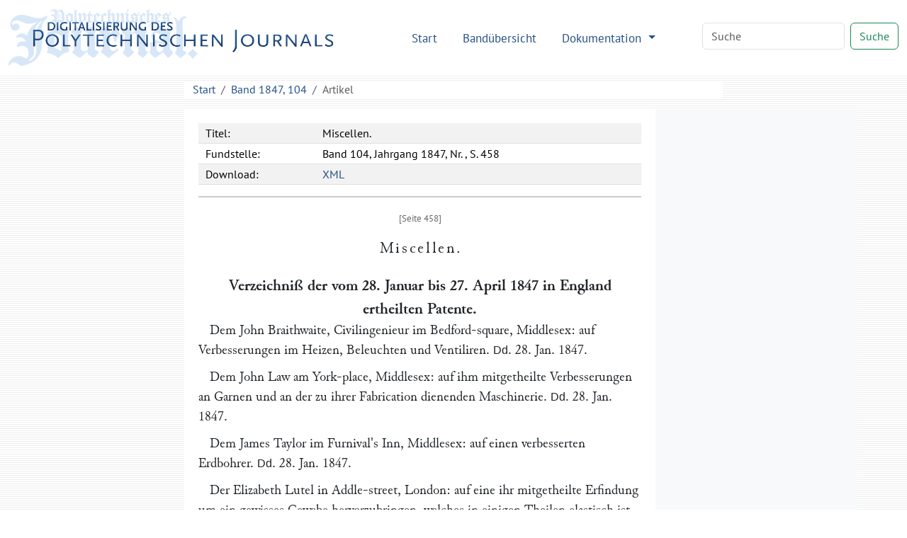

--- FILE ---
content_type: text/html
request_url: http://dingler.bbaw.de/articles/ar104mi06.html
body_size: 20560
content:
<!DOCTYPE html>
<html lang="de">
   <head>
      <meta http-equiv="Content-Type" content="text/html; charset=UTF-8">
      <meta name="viewport" content="width=device-width, initial-scale=1">
      <title>Miscellen. – Polytechnisches Journal</title>
      <link href="/assets/bootstrap/bootstrap.min.css" rel="stylesheet"><script>
      MathJax = {
        tex: {
          inlineMath: [['$$', '$$'], ['\\(', '\\)']]
        },
        svg: {
          fontCache: 'global'
        }
      }
    </script><script type="text/javascript" async="async" src="/assets/js/MathJax/es5/tex-chtml.js" id="MathJax-script"></script><link href="/assets/css/styles.css" rel="stylesheet">
   </head>
   <body class="d-flex flex-column vh-100">
      <header>
         <nav class="navbar navbar-expand-lg bg-white">
            <div class="container-fluid"><a class="navbar-brand" href="/index.html"><img src="/assets/images/logo.svg" height="80" alt="Logo Digitalisierung des Polytechnischen Journals"></a><button class="navbar-toggler" type="button" data-bs-toggle="collapse" data-bs-target="#navbarSupportedContent" aria-controls="navbarSupportedContent" aria-expanded="false" aria-label="Toggle navigation"><span class="navbar-toggler-icon"></span></button><div class="collapse navbar-collapse" id="navbarSupportedContent">
                  <ul class="navbar-nav ms-auto me-5 mb-2 mb-lg-0">
                     <li class="nav-item"><a class="nav-link" aria-current="page" href="/index.html">Start</a></li>
                     <li class="nav-item"><a class="nav-link" href="/volumes/index.html">Bandübersicht</a></li>
                     <li class="nav-item dropdown"><a class="nav-link dropdown-toggle" href="#" role="button" data-bs-toggle="dropdown" aria-expanded="false">
                           Dokumentation
                           </a><ul class="dropdown-menu">
                           <li><a class="dropdown-item" href="/das-polytechnische-journal.html">Das Polytechnische Journal</a></li>
                           <li>
                              <hr class="dropdown-divider">
                           </li>
                           <li class="dropdown-header">Projektdokumentation</li>
                           <li><a class="dropdown-item" href="/digitalisierung.html">Digitalisierung</a></li>
                           <li><a class="dropdown-item" href="/dingler-online.html">Dingler Online</a></li>
                           <li><a class="dropdown-item" href="/modell.html">Textauszeichnung am Modell</a></li>
                           <li><a class="dropdown-item" href="/encoding.html">TEI-Encoding und Editionsprinzipien</a></li>
                           <li><a class="dropdown-item" href="/team.html">Projektteam</a></li>
                           <li>
                              <hr class="dropdown-divider">
                           </li>
                           <li><a class="dropdown-item" href="/publikationen.html">Publikationen</a></li>
                           <li><a class="dropdown-item" href="/nachnutzung.html">Nachnutzung</a></li>
                           <li>
                              <hr class="dropdown-divider">
                           </li>
                           <li><a class="dropdown-item" href="/webseite.html">Hinweise zu dieser Webseite</a></li>
                        </ul>
                     </li>
                  </ul>
                  <form class="d-flex mb-1" role="search" method="get" action="/search.html"><input name="q" id="q-wrapper" class="form-control me-2" type="search" placeholder="Suche" aria-label="Search"><button class="btn btn-outline-success" type="submit">Suche</button></form>
               </div>
            </div>
         </nav>
         <div class="container">
            <div class="row">
               <div class="col-lg-8 col-md-8 mt-2 mx-auto bg-white">
                  <nav aria-label="breadcrumb">
                     <ol class="breadcrumb mb-0">
                        <li class="breadcrumb-item"><a href="/">Start</a></li>
                        <li class="breadcrumb-item"><a href="../volumes/pj104.html">Band 1847, 104</a></li>
                        <li class="breadcrumb-item active" aria-current="page">
                           Artikel
                           
                        </li>
                     </ol>
                  </nav>
               </div>
            </div>
         </div>
      </header>
      <main class="flex-shrink-0">
         <div class="container mt-3 mb-5">
            <div class="row">
               <div class="col-lg-2"></div>
               <div class="col-lg-7 col-md-8 tei mx-auto">
                  <div class="tei-header" data-volume="pj104" data-barcode="32422607Z">
                     <table>
                        <tr>
                           <td>Titel:</td>
                           <td>Miscellen.</td>
                        </tr>
                        <tr>
                           <td>Fundstelle:</td>
                           <td>Band 104, Jahrgang 1847, Nr. , S. 458</td>
                        </tr>
                        <tr>
                           <td>Download:</td>
                           <td><a href="/xml/articles/ar104mi06.xml">XML</a></td>
                        </tr>
                     </table>
                  </div>
                  <div class="tei-text"><span class="tei-pb" data-n="458" data-facs="32422607Z/00000478" data-xml-id="pj104_pb458"></span>
                     <span class="tei-front">
                        <span class="tei-titlePart" data-type="number"></span>
                        <span class="tei-titlePart" data-type="main" data-rendition="#center"><span class="tei-hi" data-rendition="#wide">Miscellen</span>.</span>
                        <span class="tei-titlePart" data-type="column">Miscellen.</span>
                        </span>
                     <span class="tei-body">
                        <span class="tei-div" data-type="misc_patents" data-subtype="english" data-xml-id="mi104mi06_1">
                           <span class="tei-head" data-rendition="#center">Verzeichniß der vom 28. Januar bis 27. April 1847 in England
                              ertheilten Patente.</span>
                           <span class="tei-div" data-type="patent" data-xml-id="p104mi06_1">
                              <span class="tei-p">Dem <span class="tei-persName" data-role="patent_app" data-ref="../database/persons/persons.xml#pers00827">John Braithwaite</span>,
                                 Civilingenieur im <span class="tei-placeName" data-ref="../database/places/places.xml#pl000418">Bedford-square</span>, Middlesex: auf Verbesserungen im
                                 Heizen, Beleuchten und Ventiliren. <span class="tei-hi" data-rendition="#roman">Dd</span>. <span class="tei-date" data-when="1847-01-28" data-type="dd">28. Jan. 1847</span>.</span>
                              </span>
                           <span class="tei-div" data-type="patent" data-xml-id="p104mi06_2">
                              <span class="tei-p">Dem <span class="tei-persName" data-role="patent_app" data-ref="../database/persons/persons.xml#pers19760">John Law</span> am
                                 <span class="tei-placeName" data-ref="../database/places/places.xml#pl004824">York-place</span>, Middlesex: auf ihm mitgetheilte Verbesserungen an Garnen und
                                 an der zu ihrer Fabrication dienenden Maschinerie. <span class="tei-hi" data-rendition="#roman">Dd</span>. <span class="tei-date" data-when="1847-01-28" data-type="dd">28. Jan. 1847</span>.</span>
                              </span>
                           <span class="tei-div" data-type="patent" data-xml-id="p104mi06_3">
                              <span class="tei-p">Dem <span class="tei-persName" data-role="patent_app" data-ref="../database/persons/persons.xml#pers17451">James Taylor</span> im
                                 <span class="tei-placeName" data-ref="../database/places/places.xml#pl001601">Furnival's Inn</span>, Middlesex: auf einen verbesserten Erdbohrer. <span class="tei-hi" data-rendition="#roman">Dd</span>. <span class="tei-date" data-when="1847-01-28" data-type="dd">28. Jan.
                                    1847</span>.</span>
                              </span>
                           <span class="tei-div" data-type="patent" data-xml-id="p104mi06_4">
                              <span class="tei-p">Der <span class="tei-persName" data-role="patent_app" data-ref="../database/persons/persons.xml#pers18544">Elizabeth Lutel</span>
                                 in Addle-street, <span class="tei-placeName" data-ref="../database/places/places.xml#pl000004">London</span>: auf eine ihr mitgetheilte
                                 Erfindung um ein gewisses Gewebe hervorzubringen, welches in einigen Theilen
                                 elastisch ist. <span class="tei-hi" data-rendition="#roman">Dd</span>. <span class="tei-date" data-when="1847-01-28" data-type="dd">28. Jan. 1847</span>.</span>
                              </span>
                           <span class="tei-div" data-type="patent" data-xml-id="p104mi06_5">
                              <span class="tei-p">Dem <span class="tei-persName" data-role="patent_app" data-ref="../database/persons/persons.xml#pers19705">Peter Le Comte de
                                    Fontainemoreau</span> in New Broad-street,
                                 <span class="tei-placeName" data-ref="../database/places/places.xml#pl000004">London</span>: auf verbesserte Apparate und Verfahrungsarten
                                 zum Reinigen und Verarbeiten der Fette. <span class="tei-hi" data-rendition="#roman">Dd</span>. <span class="tei-date" data-when="1847-01-28" data-type="dd">28. Jan. 1847</span>.</span>
                              </span>
                           <span class="tei-div" data-type="patent" data-xml-id="p104mi06_6">
                              <span class="tei-p">Dem <span class="tei-persName" data-role="patent_app" data-ref="../database/persons/persons.xml#pers02701">William Parker</span> in
                                 Lime-street, <span class="tei-placeName" data-ref="../database/places/places.xml#pl000004">London</span>: auf ihm mitgetheilte
                                 Verbesserungen an dem Apparat (zum Lauten) der Glocken. <span class="tei-hi" data-rendition="#roman">Dd</span>. <span class="tei-date" data-when="1847-01-28" data-type="dd">28. Jan. 1847</span>.</span>
                              </span>
                           <span class="tei-div" data-type="patent" data-xml-id="p104mi06_7">
                              <span class="tei-p">Dem <span class="tei-persName" data-role="patent_app" data-ref="../database/persons/persons.xml#pers18490">Thomas Rammell</span> am
                                 <span class="tei-placeName" data-ref="../database/places/places.xml#pl001302">Dorset-place</span>, Middlesex: auf Verbesserungen in <span class="tei-pb" data-n="459" data-facs="32422607Z/00000479" data-xml-id="pj104_pb459"></span>der Zubereitung und
                                 Anwendung des Korks zu Fütterungen und anderen nützlichen Zwecken. <span class="tei-hi" data-rendition="#roman">Dd</span>. <span class="tei-date" data-when="1847-01-28" data-type="dd">28. Jan.
                                    1847</span>.</span>
                              </span>
                           <span class="tei-div" data-type="patent" data-xml-id="p104mi06_8">
                              <span class="tei-p">Dem <span class="tei-persName" data-role="patent_app" data-ref="../database/persons/persons.xml#pers05644">Thomas Bramwell</span>,
                                 Chemiker in <span class="tei-placeName" data-ref="../database/places/places.xml#pl003028">Newcastle-upon-Tyne</span>: auf verbesserte Oefen und
                                 Apparate um Cyankalium mittelst des Stickstoffs der atmosphärischen Luft zu
                                 fabriciren. <span class="tei-hi" data-rendition="#roman">Dd</span>. <span class="tei-date" data-when="1847-01-31" data-type="dd">31
                                    Jan. 1847</span>.</span>
                              </span>
                           <span class="tei-div" data-type="patent" data-xml-id="p104mi06_9">
                              <span class="tei-p">Dem <span class="tei-persName" data-role="patent_app" data-ref="../database/persons/persons.xml#pers19464">Thomas Daft</span> zu
                                 <span class="tei-placeName" data-ref="../database/places/places.xml#pl000024">Birmingham</span>: auf eine verbesserte Construction der
                                 Tintenfässer und verbesserte Befestigungsmittel für elastische Bänder. <span class="tei-hi" data-rendition="#roman">Dd</span>. <span class="tei-date" data-when="1847-02-01" data-type="dd">1. Febr.
                                    1847</span>.</span>
                              </span>
                           <span class="tei-div" data-type="patent" data-xml-id="p104mi06_10">
                              <span class="tei-p">Dem <span class="tei-persName" data-role="patent_app" data-ref="../database/persons/persons.xml#pers05697">Richard Tilghman</span>
                                 im Scotts-yard, Bush-lane: <span class="tei-placeName" data-ref="../database/places/places.xml#pl000004">London</span>: auf
                                 Verbesserungen in der Fabrication gewisser Säuren, Alkalien und alkalischen
                                 Salze. <span class="tei-hi" data-rendition="#roman">Dd</span>. <span class="tei-date" data-when="1847-02-01" data-type="dd">1.
                                    Febr. 1847</span>.</span>
                              </span>
                           <span class="tei-div" data-type="patent" data-xml-id="p104mi06_11">
                              <span class="tei-p">Dem <span class="tei-persName" data-role="patent_app" data-ref="../database/persons/persons.xml#pers18004">Edward
                                    Fourdrinier</span>, Papierfabrikant in <span class="tei-placeName" data-ref="../database/places/places.xml#pl000971">Cheddleton, Grafschaft Stafford</span>:
                                 auf verbesserte Apparate zum Heben und Herablassen von Lasten in Bergwerken etc.
                                 <span class="tei-hi" data-rendition="#roman">Dd</span>. <span class="tei-date" data-when="1847-02-01" data-type="dd">1. Febr.
                                    1847</span>.</span>
                              </span>
                           <span class="tei-div" data-type="patent" data-xml-id="p104mi06_12">
                              <span class="tei-p">Dem <span class="tei-persName" data-role="patent_app" data-ref="../database/persons/persons.xml#pers05856">John Carter</span>,
                                 Flachsspinner in <span class="tei-placeName" data-ref="../database/places/places.xml#pl001316">Drogheda</span>, Irland: auf Verbesserungen an der Maschinerie zum
                                 Brechen und Vorbereiten des Flachses und Hanfes. <span class="tei-hi" data-rendition="#roman">Dd</span>.
                                 <span class="tei-date" data-when="1847-02-01" data-type="dd">1. Febr. 1847</span>.</span>
                              </span>
                           <span class="tei-div" data-type="patent" data-xml-id="p104mi06_13">
                              <span class="tei-p">Dem <span class="tei-persName" data-role="patent_app" data-ref="../database/persons/persons.xml#pers18545">Marco Franzoni</span>,
                                 Bildhauer am <span class="tei-placeName" data-ref="../database/places/places.xml#pl003280">Pelham-place</span>, Brompton: auf eine verbesserte Methode
                                 Triebkraft zu gewinnen und anzuwenden. <span class="tei-hi" data-rendition="#roman">Dd</span>. <span class="tei-date" data-when="1847-02-01" data-type="dd">1. Febr. 1847</span>.</span>
                              </span>
                           <span class="tei-div" data-type="patent" data-xml-id="p104mi06_14">
                              <span class="tei-p">Dem <span class="tei-persName" data-role="patent_app" data-ref="../database/persons/persons.xml#pers19761">Benjamin Norton</span>
                                 zu <span class="tei-placeName" data-ref="../database/places/places.xml#pl001172">Cranford Bridge</span>, Middlesex: auf Verbesserungen an Krahnen. <span class="tei-hi" data-rendition="#roman">Dd</span>. <span class="tei-date" data-when="1847-02-01" data-type="dd">1. Febr.
                                    1847</span>.</span>
                              </span>
                           <span class="tei-div" data-type="patent" data-xml-id="p104mi06_15">
                              <span class="tei-p">Dem <span class="tei-persName" data-role="patent_app" data-ref="../database/persons/persons.xml#pers19659">William Pidding</span>
                                 in <span class="tei-placeName" data-ref="../database/places/places.xml#pl000476">Bernard-street</span>, Middlesex: auf eine verbesserte Methode gewisse
                                 gefärbte Fabricate, verzierte Inschriften und andere Dessins zur Schau zu
                                 stellen und gegen Benachtheiligung durch die Witterung zu schützen. <span class="tei-hi" data-rendition="#roman">Dd</span>. <span class="tei-date" data-when="1847-02-02" data-type="dd">2. Febr.
                                    1847</span>.</span>
                              </span>
                           <span class="tei-div" data-type="patent" data-xml-id="p104mi06_16">
                              <span class="tei-p">Dem <span class="tei-persName" data-role="patent_app" data-ref="../database/persons/persons.xml#pers05706">George Grundy</span> zu
                                 <span class="tei-placeName" data-ref="../database/places/places.xml#pl000002">Manchester</span>: auf Verbesserungen an Oefen. <span class="tei-hi" data-rendition="#roman">Dd</span>. <span class="tei-date" data-when="1847-02-08" data-type="dd">8. Febr.
                                    1847</span>.</span>
                              </span>
                           <span class="tei-div" data-type="patent" data-xml-id="p104mi06_17">
                              <span class="tei-p">Dem <span class="tei-persName" data-role="patent_app" data-ref="../database/persons/persons.xml#pers19420">Christopher Vaux</span>
                                 in Frederick-street, in <span class="tei-placeName" data-ref="../database/places/places.xml#pl000004">London</span>: auf seine
                                 verbesserte Methode das Bier im Vorrath zu halten und abzuliefern. <span class="tei-hi" data-rendition="#roman">Dd</span>. <span class="tei-date" data-when="1847-02-08" data-type="dd">8. Febr.
                                    1847</span>.</span>
                              </span>
                           <span class="tei-div" data-type="patent" data-xml-id="p104mi06_18">
                              <span class="tei-p">Dem <span class="tei-persName" data-role="patent_app" data-ref="../database/persons/persons.xml#pers05902">Thomas Jordan</span>,
                                 Mechaniker in <span class="tei-placeName" data-ref="../database/places/places.xml#pl000447">Belvidere-road</span>, Surrey: auf eine verbesserte Maschinerie um
                                 Leisten und Simswerk zu machen. <span class="tei-hi" data-rendition="#roman">Dd</span>. <span class="tei-date" data-when="1847-02-08" data-type="dd">8. Febr. 1847</span>.</span>
                              </span>
                           <span class="tei-div" data-type="patent" data-xml-id="p104mi06_19">
                              <span class="tei-p">Dem <span class="tei-persName" data-role="patent_app" data-ref="../database/persons/persons.xml#pers19762">Thomas Du Boullay</span>
                                 in <span class="tei-placeName" data-ref="../database/places/places.xml#pl003747">Sandgate</span>, Grafschaft Kent, und <span class="tei-persName" data-role="patent_app" data-ref="../database/persons/persons.xml#pers19763">John Du Boullay</span> in Buckshaw, Grafschaft
                                 Dorset: auf eine verbesserte Einrichtung der Korn- und Waarenhäuser um
                                 Getreide, Hülsenfrüchte, Samen, Malz etc. darin aufbewahren zu können, ohne daß
                                 sie verderben. <span class="tei-hi" data-rendition="#roman">Dd</span>. <span class="tei-date" data-when="1847-02-08" data-type="dd">8. Febr. 1847</span>.</span>
                              </span>
                           <span class="tei-div" data-type="patent" data-xml-id="p104mi06_20">
                              <span class="tei-p">Dem <span class="tei-persName" data-role="patent_app" data-ref="../database/persons/persons.xml#pers19764">William Kennedy</span>,
                                 Porzellanfabrikant in <span class="tei-placeName" data-ref="../database/places/places.xml#pl000772">Burslem</span>: auf ein Verfahren an metallenen, hölzernen etc.
                                 Artikeln glatte oder verzierte Flächen aus Steinzeug, Porzellan oder Glas zu
                                 befestigen. <span class="tei-hi" data-rendition="#roman">Dd</span>. <span class="tei-date" data-when="1847-02-08" data-type="dd">8.
                                    Febr. 1847</span>.</span>
                              </span>
                           <span class="tei-div" data-type="patent" data-xml-id="p104mi06_21">
                              <span class="tei-p">Dem <span class="tei-persName" data-role="patent_app" data-ref="../database/persons/persons.xml#pers05732">Stephen Moulton</span>
                                 in <span class="tei-placeName" data-ref="../database/places/places.xml#pl003078">Norfolk-street</span>, Middlesex: auf ihm mitgetheilte Verbesserungen im
                                 Behandeln des Kautschuks mit anderen Materialien, um elastische und wasserdichte
                                 Verbindungen zu erhalten. <span class="tei-hi" data-rendition="#roman">Dd</span>. <span class="tei-date" data-when="1847-02-08" data-type="dd">8. Febr. 1847</span>.</span>
                              </span>
                           <span class="tei-div" data-type="patent" data-xml-id="p104mi06_22">
                              <span class="tei-p">Dem <span class="tei-persName" data-role="patent_app" data-ref="../database/persons/persons.xml#pers01862">John Loach</span>,
                                 Gelbgießer zu <span class="tei-placeName" data-ref="../database/places/places.xml#pl000024">Birmingham</span>: auf ein gewisses
                                 Befestigungsmittel für Fenster, Fensterläden, Thüren und Tische. <span class="tei-hi" data-rendition="#roman">Dd</span>. <span class="tei-date" data-when="1847-02-08" data-type="dd">8. Febr.
                                    1847</span>.</span>
                              </span>
                           <span class="tei-div" data-type="patent" data-xml-id="p104mi06_23">
                              <span class="tei-p">Dem <span class="tei-persName" data-role="patent_app" data-ref="../database/persons/persons.xml#pers05686">Alexander Doull</span>,
                                 Civilingenieur im <span class="tei-placeName" data-ref="../database/places/places.xml#pl001469">Euston Square</span>, Middlesex: auf verbesserte Signale für
                                 Eisenbahnen, Dampfboote etc. <span class="tei-hi" data-rendition="#roman">Dd</span>. <span class="tei-date" data-when="1847-02-08" data-type="dd">8. Febr. 1847</span>.</span>
                              </span>
                           <span class="tei-div" data-type="patent" data-xml-id="p104mi06_24">
                              <span class="tei-p">Dem <span class="tei-persName" data-role="patent_app" data-ref="../database/persons/persons.xml#pers04283">Stephen Geary</span>,
                                 Civilingenieur am <span class="tei-placeName" data-ref="../database/places/places.xml#pl001868">Hamilton-place</span>, Middlesex: auf Verbesserungen im
                                 Gewinnen und Anwenden von Triebkraft. <span class="tei-hi" data-rendition="#roman">Dd</span>. <span class="tei-date" data-when="1847-02-08" data-type="dd">8. Febr. 1847</span>.</span>
                              </span>
                           <span class="tei-div" data-type="patent" data-xml-id="p104mi06_25">
                              <span class="tei-p">Dem <span class="tei-persName" data-role="patent_app" data-ref="../database/persons/persons.xml#pers07462">John Gedge</span> in
                                 <span class="tei-placeName" data-ref="../database/places/places.xml#pl004613">Wellington-street</span>, Middlesex: auf ihm mitgetheilte Verbesserungen an dem
                                 Apparat welcher zum Wässern von Korn gebräuchlich ist. <span class="tei-hi" data-rendition="#roman">Dd</span>. <span class="tei-date" data-when="1847-02-08" data-type="dd">8. Febr. 1847</span>.</span>
                              </span>
                           <span class="tei-div" data-type="patent" data-xml-id="p104mi06_26">
                              <span class="tei-p">Dem <span class="tei-persName" data-role="patent_app" data-ref="../database/persons/persons.xml#pers19234">Uriah Clarke</span>,
                                 Färber, und <span class="tei-persName" data-role="patent_app" data-ref="../database/persons/persons.xml#pers19765">Harley
                                    Barber</span>, Walker und Appreteur zu <span class="tei-placeName" data-ref="../database/places/places.xml#pl002423">Leicester</span>: auf Verbesserungen in
                                 der Erzeugung von gewirkten und gewobenen Fabricaten. <span class="tei-hi" data-rendition="#roman">Dd</span>. <span class="tei-date" data-when="1847-02-08" data-type="dd">8. Febr. 1847</span>.</span>
                              </span>
                           <span class="tei-div" data-type="patent" data-xml-id="p104mi06_27">
                              <span class="tei-p">Dem <span class="tei-persName" data-role="patent_app" data-ref="../database/persons/persons.xml#pers19766">Enoch Wilkinson</span>
                                 in <span class="tei-placeName" data-ref="../database/places/places.xml#pl003183">Oldham, Grafschaft Lancaster</span>: auf Verbesserungen an Webestühlen. <span class="tei-hi" data-rendition="#roman">Dd</span>. <span class="tei-date" data-when="1847-02-09" data-type="dd">9. Febr.
                                    1847</span>.</span>
                              </span>
                           <span class="tei-div" data-type="patent" data-xml-id="p104mi06_28">
                              <span class="tei-p">Dem <span class="tei-persName" data-role="patent_app" data-ref="../database/persons/persons.xml#pers05717">William Eaton</span>,
                                 Ingenieur in <span class="tei-placeName" data-ref="../database/places/places.xml#pl000819">Camberwell</span>, Surrey: auf Verbesserungen an der Maschinerie zum
                                 Zwirnen von Baumwolle. <span class="tei-hi" data-rendition="#roman">Dd</span>. <span class="tei-date" data-when="1847-02-09" data-type="dd">9. Febr. 1847</span>.</span>
                              </span>
                           <span class="tei-div" data-type="patent" data-xml-id="p104mi06_29">
                              <span class="tei-p">Dem <span class="tei-persName" data-role="patent_app" data-ref="../database/persons/persons.xml#pers05163">Charles Hancock</span>
                                 am <span class="tei-placeName" data-ref="../database/places/places.xml#pl001799">Grosvenorplace</span>, Middlesex: auf Verbesserungen in der Zubereitung der
                                 Gutta-percha und in der Anwendung derselben allein oder in <span class="tei-pb" data-n="460" data-facs="32422607Z/00000480" data-xml-id="pj104_pb460"></span>Verbindung mit anderen
                                 Materialien zu verschiedenen Fabricaten, <span class="tei-hi" data-rendition="#roman">Dd</span>. <span class="tei-date" data-when="1847-02-10" data-type="dd">10. Febr. 1847</span>.</span>
                              </span>
                           <span class="tei-div" data-type="patent" data-xml-id="p104mi06_30">
                              <span class="tei-p">Dem <span class="tei-persName" data-role="patent_app" data-ref="../database/persons/persons.xml#pers19767">Alfred Brett</span> in
                                 <span class="tei-placeName" data-ref="../database/places/places.xml#pl000011">Holborn Bars</span>, und <span class="tei-persName" data-role="patent_app" data-ref="../database/persons/persons.xml#pers19768">George
                                    Little</span> in High Holborn: auf Verbesserungen an elektrischen
                                 Telegraphen. <span class="tei-hi" data-rendition="#roman">Dd</span>. <span class="tei-date" data-when="1847-02-11" data-type="dd">11. Febr. 1847</span>.</span>
                              </span>
                           <span class="tei-div" data-type="patent" data-xml-id="p104mi06_31">
                              <span class="tei-p">Dem <span class="tei-persName" data-role="patent_app" data-ref="../database/persons/persons.xml#pers19769">Egbert Hedge</span> in
                                 <span class="tei-placeName" data-ref="../database/places/places.xml#pl002087">Howard-street</span>, Middlesex: auf Verbesserungen an Eisenbahnschienen und im
                                 Befestigen derselben. <span class="tei-hi" data-rendition="#roman">Dd</span>. <span class="tei-date" data-when="1847-02-12" data-type="dd">12. Febr. 1847</span>.</span>
                              </span>
                           <span class="tei-div" data-type="patent" data-xml-id="p104mi06_32">
                              <span class="tei-p">Dem <span class="tei-persName" data-role="patent_app" data-ref="../database/persons/persons.xml#pers02235">William Newton</span>,
                                 Civilingenieur im <span class="tei-placeName" data-ref="../database/places/places.xml#pl000914">Chancery-lane</span>, Middlesex: auf ihm mitgetheilte
                                 Verbesserungen in der Locomotion (Fortschaffen von Wagen etc.) mittelst Luft.
                                 <span class="tei-hi" data-rendition="#roman">Dd</span>. <span class="tei-date" data-when="1847-02-15" data-type="dd">15. Febr.
                                    1847</span>.</span>
                              </span>
                           <span class="tei-div" data-type="patent" data-xml-id="p104mi06_33">
                              <span class="tei-p">Dem <span class="tei-persName" data-role="patent_app" data-ref="../database/persons/persons.xml#pers18546">Solomon Leatham</span>
                                 zu <span class="tei-placeName" data-ref="../database/places/places.xml#pl000054">Leeds</span>: auf Verbesserungen im Vor- und
                                 Feinspinnen des Flachses. <span class="tei-hi" data-rendition="#roman">Dd</span>. <span class="tei-date" data-when="1847-02-15" data-type="dd">15. Febr. 1847</span>.</span>
                              </span>
                           <span class="tei-div" data-type="patent" data-xml-id="p104mi06_34">
                              <span class="tei-p">Dem <span class="tei-persName" data-role="patent_app" data-ref="../database/persons/persons.xml#pers18101">Nathaniel Card</span>,
                                 Zwirnfabrikant zu <span class="tei-placeName" data-ref="../database/places/places.xml#pl000002">Manchester</span>: auf Verbesserungen an der
                                 Maschinerie zum Zwirnen oder zur Fabrication von gerippten Zeugen, Bändern,
                                 Nähgarn und ähnlichen Artikeln. <span class="tei-hi" data-rendition="#roman">Dd</span>. <span class="tei-date" data-when="1847-02-15" data-type="dd">15. Febr. 1847</span>.</span>
                              </span>
                           <span class="tei-div" data-type="patent" data-xml-id="p104mi06_35">
                              <span class="tei-p">Dem <span class="tei-persName" data-role="patent_app" data-ref="../database/persons/persons.xml#pers19770">Phillip Holland</span>
                                 in Chorlton-upon-Medlock im Borough von
                                 <span class="tei-placeName" data-ref="../database/places/places.xml#pl000002">Manchester</span>: auf ein ihm mitgetheiltes verbessertes
                                 Verfahren die Felder mit dem Dünger zu versehen. <span class="tei-hi" data-rendition="#roman">Dd</span>.
                                 <span class="tei-date" data-when="1847-02-16" data-type="dd">16. Febr. 1847</span>.</span>
                              </span>
                           <span class="tei-div" data-type="patent" data-xml-id="p104mi06_36">
                              <span class="tei-p">Dem <span class="tei-persName" data-role="patent_app" data-ref="../database/persons/persons.xml#pers19771">Robert Newall</span> in
                                 <span class="tei-placeName" data-ref="../database/places/places.xml#pl001624">Gateshead</span>: auf Verbesserungen an den Dampfwagen. <span class="tei-hi" data-rendition="#roman">Dd</span>.
                                 <span class="tei-date" data-when="1847-02-16" data-type="dd">16. Febr. 1847</span>.</span>
                              </span>
                           <span class="tei-div" data-type="patent" data-xml-id="p104mi06_37">
                              <span class="tei-p">Dem <span class="tei-persName" data-role="patent_app" data-ref="../database/persons/persons.xml#pers19772">Francis Waller</span> im
                                 <span class="tei-placeName" data-ref="../database/places/places.xml#pl001909">Harrington-square</span>, Middlesex: auf verbesserte Apparate um Infusionen von
                                 Kaffee etc. zu machen und zu filtriren. <span class="tei-hi" data-rendition="#roman">Dd</span>. <span class="tei-date" data-when="1847-02-16" data-type="dd">16. Febr. 1847</span>.</span>
                              </span>
                           <span class="tei-div" data-type="patent" data-xml-id="p104mi06_38">
                              <span class="tei-p">Dem <span class="tei-persName" data-role="patent_app" data-ref="../database/persons/persons.xml#pers02271">Alexander Bain</span> in
                                 <span class="tei-placeName" data-ref="../database/places/places.xml#pl004398">Upper Baker-street</span>, Middlesex: auf Verbesserungen an Uhren und
                                 Chronometern sowie ihrem Zubehör. <span class="tei-hi" data-rendition="#roman">Dd</span>. <span class="tei-date" data-when="1847-02-19" data-type="dd">19. Febr. 1847</span>.</span>
                              </span>
                           <span class="tei-div" data-type="patent" data-xml-id="p104mi06_39">
                              <span class="tei-p">Dem <span class="tei-persName" data-role="patent_app" data-ref="../database/persons/persons.xml#pers19773">Stanislas Meldon de
                                    Sussex</span> in <span class="tei-placeName" data-ref="../database/places/places.xml#pl002796">Millwall</span>, Middlesex: auf Verbesserungen in der
                                 Fabrication von Chlor, Salzsäure und Salpetersäure. <span class="tei-hi" data-rendition="#roman">Dd</span>. <span class="tei-date" data-when="1847-02-19" data-type="dd">19. Febr. 1847</span>.</span>
                              </span>
                           <span class="tei-div" data-type="patent" data-xml-id="p104mi06_40">
                              <span class="tei-p">Dem <span class="tei-persName" data-role="patent_app" data-ref="../database/persons/persons.xml#pers19629">Joseph Robertson</span>,
                                 Civilingenieur in <span class="tei-placeName" data-ref="../database/places/places.xml#pl001533">Fleet-street</span>: auf ihm mitgetheilte Verbesserungen im
                                 Destilliren und Brauen. <span class="tei-hi" data-rendition="#roman">Dd</span>. <span class="tei-date" data-when="1847-02-20" data-type="dd">20. Febr. 1847</span>.</span>
                              </span>
                           <span class="tei-div" data-type="patent" data-xml-id="p104mi06_41">
                              <span class="tei-p">Dem <span class="tei-persName" data-role="patent_app" data-ref="../database/persons/persons.xml#pers05168">Edward Brown</span> im
                                 Adam's-court, City von <span class="tei-placeName" data-ref="../database/places/places.xml#pl000004">London</span>: auf ihm
                                 mitgetheilte kohlenstoffhaltige Verbindungen, welche aus Erde, vegetabilischen,
                                 animalischen und mineralischen Abfällen, Excrementen, dem Abfall von Fabriken
                                 und gewissen Säuren und Alkalien bestehen, zur Anwendung als Dünger. <span class="tei-hi" data-rendition="#roman">Dd</span>. <span class="tei-date" data-when="1847-02-20" data-type="dd">20. Febr.
                                    1847</span>.</span>
                              </span>
                           <span class="tei-div" data-type="patent" data-xml-id="p104mi06_42">
                              <span class="tei-p">Dem <span class="tei-persName" data-role="patent_app" data-ref="../database/persons/persons.xml#pers19659">William Pidding</span>
                                 in <span class="tei-placeName" data-ref="../database/places/places.xml#pl000476">Bernard-street</span>, Middlesex: auf ein verbessertes Verfahren zur
                                 Bereitung gewisser vegetabilischer Extracte, ferner um bei gewissen Substanzen
                                 die Verflüchtigung ihres Aroms in die Luft zu verhüten. <span class="tei-hi" data-rendition="#roman">Dd</span>. <span class="tei-date" data-when="1847-02-24" data-type="dd">24. Febr. 1847</span>.</span>
                              </span>
                           <span class="tei-div" data-type="patent" data-xml-id="p104mi06_43">
                              <span class="tei-p">Dem <span class="tei-persName" data-role="patent_app" data-ref="../database/persons/persons.xml#pers18547">William Bayliss</span>,
                                 Kettenmacher zu <span class="tei-placeName" data-ref="../database/places/places.xml#pl000507">Bilston, Grafschaft Stafford</span>: auf eine Maschine zum
                                 Plattschlagen und Drehen eiserner Glieder für flache Holzketten. <span class="tei-hi" data-rendition="#roman">Dd</span>. <span class="tei-date" data-when="1847-02-24" data-type="dd">24. Febr.
                                    1847</span>.</span>
                              </span>
                           <span class="tei-div" data-type="patent" data-xml-id="p104mi06_44">
                              <span class="tei-p">Dem <span class="tei-persName" data-role="patent_app" data-ref="../database/persons/persons.xml#pers17840">Alphonse Le Mire de
                                    Normandy</span>, Chemiker in <span class="tei-placeName" data-ref="../database/places/places.xml#pl000492">Bethnal-green</span>, Middlesex: auf
                                 Verbesserungen in der Zinkfabrication. <span class="tei-hi" data-rendition="#roman">Dd</span>. <span class="tei-date" data-when="1847-02-24" data-type="dd">24. Febr. 1847</span>.</span>
                              </span>
                           <span class="tei-div" data-type="patent" data-xml-id="p104mi06_45">
                              <span class="tei-p">Dem <span class="tei-persName" data-role="patent_app" data-ref="../database/persons/persons.xml#pers05899">Frederick Walton</span>
                                 in <span class="tei-placeName" data-ref="../database/places/places.xml#pl004763">Wolverhampton, Grafschaft Stafford</span>: auf eine verbesserte Methode die
                                 Oberflächen schmiedeiserner und anderer metallener Artikel zu überziehen und zu
                                 verzieren, statt des jetzt gebräuchlichen Lackirens, Verzinnens etc. <span class="tei-hi" data-rendition="#roman">Dd</span>. <span class="tei-date" data-when="1847-02-24" data-type="dd">24. Febr.
                                    1847</span>.</span>
                              </span>
                           <span class="tei-div" data-type="patent" data-xml-id="p104mi06_46">
                              <span class="tei-p">Dem <span class="tei-persName" data-role="patent_app" data-ref="../database/persons/persons.xml#pers18470">Juan Adorno</span> in
                                 <span class="tei-placeName" data-ref="../database/places/places.xml#pl002755">Mexico</span>, Republik Mexico: auf Verbesserungen in der Cigarrenfabrication. <span class="tei-hi" data-rendition="#roman">Dd</span>. <span class="tei-date" data-when="1847-02-24" data-type="dd">24. Febr.
                                    1847</span>.</span>
                              </span>
                           <span class="tei-div" data-type="patent" data-xml-id="p104mi06_47">
                              <span class="tei-p">Dem <span class="tei-persName" data-role="patent_app" data-ref="../database/persons/persons.xml#pers11886">William Todd</span> in
                                 <span class="tei-placeName" data-ref="../database/places/places.xml#pl002034">Holcome Brook</span>, Lancaster: auf Verbesserungen im Verfahren und an den
                                 Vorrichtungen zum Appretiren und Ausrüsten der Garne. <span class="tei-hi" data-rendition="#roman">Dd</span>. <span class="tei-date" data-when="1847-02-24" data-type="dd">24. Febr. 1847</span>.</span>
                              </span>
                           <span class="tei-div" data-type="patent" data-xml-id="p104mi06_48">
                              <span class="tei-p">Dem <span class="tei-persName" data-role="patent_app" data-ref="../database/persons/persons.xml#pers05893">Frederick
                                    Ransome</span>, Ingenieur in <span class="tei-placeName" data-ref="../database/places/places.xml#pl000040">Ipswich</span>: auf Verbesserungen im Betrieb der
                                 Kohksöfen. <span class="tei-hi" data-rendition="#roman">Dd</span>. <span class="tei-date" data-when="1847-02-24" data-type="dd">24.
                                    Febr. 1847</span>.</span>
                              </span>
                           <span class="tei-div" data-type="patent" data-xml-id="p104mi06_49">
                              <span class="tei-p">Dem <span class="tei-persName" data-role="patent_app" data-ref="../database/persons/persons.xml#pers19774">Charles Wild</span> in
                                 <span class="tei-placeName" data-ref="../database/places/places.xml#pl002894">Mortimer-street</span>, Cavendish-square: auf eine verbesserte
                                 Construction von Eisenbahntheilen. <span class="tei-hi" data-rendition="#roman">Dd</span>. <span class="tei-date" data-when="1847-02-24" data-type="dd">24. Febr. 1847</span>.</span>
                              </span>
                           <span class="tei-div" data-type="patent" data-xml-id="p104mi06_50">
                              <span class="tei-p">Dem <span class="tei-persName" data-role="patent_app" data-ref="../database/persons/persons.xml#pers17745">Charles Fox</span> in
                                 <span class="tei-placeName" data-ref="../database/places/places.xml#pl000024">Birmingham</span>: auf Methoden um Metallstucke
                                 zusammenzuschweißen und mit einander zu vereinigen, ferner Metallstücke in
                                 Formen zu pressen. <span class="tei-hi" data-rendition="#roman">Dd</span>. <span class="tei-date" data-when="1847-02-24" data-type="dd">24. Febr. 1847</span>.</span>
                              </span>
                           <span class="tei-pb" data-n="461" data-facs="32422607Z/00000481" data-xml-id="pj104_pb461"></span>
                           <span class="tei-div" data-type="patent" data-xml-id="p104mi06_51">
                              <span class="tei-p">Dem <span class="tei-persName" data-role="patent_app" data-ref="../database/persons/persons.xml#pers19775">Robert Snowden</span>,
                                 Theehändler in <span class="tei-placeName" data-ref="../database/places/places.xml#pl001032">City-road</span>, Middlesex: auf eine Behandlung oder Ausrüstung
                                 des Kaffees, um ihn gesunder zum Gebrauch zu machen. <span class="tei-hi" data-rendition="#roman">Dd</span>. <span class="tei-date" data-when="1847-02-25" data-type="dd">25. Febr. 1847</span>.</span>
                              </span>
                           <span class="tei-div" data-type="patent" data-xml-id="p104mi06_52">
                              <span class="tei-p">Dem <span class="tei-persName" data-role="patent_app" data-ref="../database/persons/persons.xml#pers05373">James Napier</span>,
                                 Chemiker im <span class="tei-placeName">Shacklewell-lane</span>, Middlesex: auf Verbesserungen im Schmelzen
                                 von Kupfer- und anderen Erzen. <span class="tei-hi" data-rendition="#roman">Dd</span>. <span class="tei-date" data-when="1847-03-02" data-type="dd">2. März 1847</span>.</span>
                              </span>
                           <span class="tei-div" data-type="patent" data-xml-id="p104mi06_53">
                              <span class="tei-p">Dem <span class="tei-persName" data-role="patent_app" data-ref="../database/persons/persons.xml#pers19776">Charles Duncan</span> in
                                 <span class="tei-placeName" data-ref="../database/places/places.xml#pl002519">Lombard-street</span>: auf Verbesserungen an öffentlichen Fuhrwerken. <span class="tei-hi" data-rendition="#roman">Dd</span>. <span class="tei-date" data-when="1847-03-02" data-type="dd">2. März
                                    1847</span>.</span>
                              </span>
                           <span class="tei-div" data-type="patent" data-xml-id="p104mi06_54">
                              <span class="tei-p">Dem <span class="tei-persName" data-role="patent_app" data-ref="../database/persons/persons.xml#pers19777">Samuel Hunton
                                    Bishop</span> in <span class="tei-placeName" data-ref="../database/places/places.xml#pl001839">Hackney-terrace</span>: auf eine
                                 verbesserte Construction des oberen Theils der Schornsteine. <span class="tei-hi" data-rendition="#roman">Dd</span>. <span class="tei-date" data-when="1847-03-02" data-type="dd">2. März
                                    1847</span>.</span>
                              </span>
                           <span class="tei-div" data-type="patent" data-xml-id="p104mi06_55">
                              <span class="tei-p">Dem <span class="tei-persName" data-role="patent_app" data-ref="../database/persons/persons.xml#pers06612">William Eccles</span>
                                 und <span class="tei-persName" data-role="patent_app" data-ref="../database/persons/persons.xml#pers19778">Henry Brierly</span> in
                                 <span class="tei-placeName" data-ref="../database/places/places.xml#pl004545">Walton-le-dale</span>, Lancaster: auf eine verbesserte Maschinerie zum
                                 Spinnen. <span class="tei-hi" data-rendition="#roman">Dd</span>. <span class="tei-date" data-when="1847-03-02" data-type="dd">2.
                                    März 1847</span>.</span>
                              </span>
                           <span class="tei-div" data-type="patent" data-xml-id="p104mi06_56">
                              <span class="tei-p">Dem <span class="tei-persName" data-role="patent_app" data-ref="../database/persons/persons.xml#pers01542">John Wood</span>,
                                 Mechaniker in <span class="tei-placeName" data-ref="../database/places/places.xml#pl000054">Leeds</span>: auf Verbesserungen an den
                                 Spinnmaschinen <span class="tei-hi" data-rendition="#roman">Dd</span>. <span class="tei-date" data-when="1847-03-02" data-type="dd">2. März 1847</span>.</span>
                              </span>
                           <span class="tei-div" data-type="patent" data-xml-id="p104mi06_57">
                              <span class="tei-p">Dem <span class="tei-persName" data-role="patent_app" data-ref="../database/persons/persons.xml#pers19779">George Fossick</span>,
                                 Thomas <span class="tei-persName" data-role="patent_app" data-ref="../database/persons/persons.xml#pers11083">Hackworth</span> und
                                 <span class="tei-persName" data-role="patent_app" data-ref="../database/persons/persons.xml#pers19780">Thomas Elliott</span>,
                                 alle zu <span class="tei-placeName" data-ref="../database/places/places.xml#pl004119">Stockton-on-Tees, Grafschaft Durham</span>: auf Verbesserungen an
                                 den Kesseln der Locomotiven. <span class="tei-hi" data-rendition="#roman">Dd</span>. <span class="tei-date" data-when="1847-03-03" data-type="dd">3. März 1847</span>.</span>
                              </span>
                           <span class="tei-div" data-type="patent" data-xml-id="p104mi06_58">
                              <span class="tei-p">Dem <span class="tei-persName" data-role="patent_app" data-ref="../database/persons/persons.xml#pers18548">Andrew Crosse</span> in
                                 <span class="tei-placeName" data-ref="../database/places/places.xml#pl000716">Broomfield</span>, Somerset: auf eine verbesserte Behandlung gährungsfähiger
                                 Flüssigkeiten um Unreinigkeiten daraus abzuscheiden oder niederzuschlagen. <span class="tei-hi" data-rendition="#roman">Dd</span>. <span class="tei-date" data-when="1847-03-03" data-type="dd">3. März
                                    1847</span>.</span>
                              </span>
                           <span class="tei-div" data-type="patent" data-xml-id="p104mi06_59">
                              <span class="tei-p">Dem <span class="tei-persName" data-role="patent_app" data-ref="../database/persons/persons.xml#pers02847">Richard Roberts</span>,
                                 Ingenieur in <span class="tei-placeName" data-ref="../database/places/places.xml#pl000002">Manchester</span>: auf eine verbesserte Maschinerie
                                 zum Durchschneiden und Durchbohren der Metalle. <span class="tei-hi" data-rendition="#roman">Dd</span>.
                                 <span class="tei-date" data-when="1847-03-05" data-type="dd">5. März 1847</span>.</span>
                              </span>
                           <span class="tei-div" data-type="patent" data-xml-id="p104mi06_60">
                              <span class="tei-p"><span class="tei-persName" data-role="patent_app" data-ref="../database/persons/persons.xml#pers">Demselben</span>: auf eine verbesserte Maschinerie zum
                                 Mangen und Appretiren vermittelst Schlagen (<span class="tei-hi" data-rendition="#roman">beetling</span>). <span class="tei-hi" data-rendition="#roman">Dd</span>. <span class="tei-date" data-when="1847-03-05" data-type="dd">5. März 1847</span>.</span>
                              </span>
                           <span class="tei-div" data-type="patent" data-xml-id="p104mi06_61">
                              <span class="tei-p">Dem <span class="tei-persName" data-role="patent_app" data-ref="../database/persons/persons.xml#pers19781">Amedee Remond</span> in
                                 <span class="tei-placeName" data-ref="../database/places/places.xml#pl000024">Birmingham</span>: auf ihm mitgetheilte Verbesserungen an
                                 Dampfmaschinen. <span class="tei-hi" data-rendition="#roman">Dd</span>. <span class="tei-date" data-when="1847-03-09" data-type="dd">9. März 1847</span>.</span>
                              </span>
                           <span class="tei-div" data-type="patent" data-xml-id="p104mi06_62">
                              <span class="tei-p">Dem <span class="tei-persName" data-role="patent_app" data-ref="../database/persons/persons.xml#pers05835">Robert Jones</span> in
                                 Wardour-street, <span class="tei-placeName" data-ref="../database/places/places.xml#pl000009">Soho</span>: auf Verbesserungen im
                                 Appretiren oder Ausrüsten der Waaren. <span class="tei-hi" data-rendition="#roman">Dd</span>. <span class="tei-date" data-when="1847-03-10" data-type="dd">10. März 1847</span>.</span>
                              </span>
                           <span class="tei-div" data-type="patent" data-xml-id="p104mi06_63">
                              <span class="tei-p">Dem <span class="tei-persName" data-role="patent_app" data-ref="../database/persons/persons.xml#pers18549">Matthew Sproule</span>,
                                 Ingenieur in <span class="tei-placeName" data-ref="../database/places/places.xml#pl000047">Liverpool</span>: auf Verbesserungen an
                                 Dampfmaschinen. <span class="tei-hi" data-rendition="#roman">Dd</span>. <span class="tei-date" data-when="1847-03-10" data-type="dd">10. März 1847</span>.</span>
                              </span>
                           <span class="tei-div" data-type="patent" data-xml-id="p104mi06_64">
                              <span class="tei-p">Dem <span class="tei-persName" data-role="patent_app" data-ref="../database/persons/persons.xml#pers08215">James Stevens</span>,
                                 Ingenieur an den Darlington Works, <span class="tei-placeName" data-ref="../database/places/places.xml#pl003930">Southwark Bridge-road</span>: auf verbesserte
                                 Apparate zum Signalisiren zwischen entfernten Plätzen. <span class="tei-hi" data-rendition="#roman">Dd</span>. <span class="tei-date" data-when="1847-03-10" data-type="dd">10. März 1847</span>.</span>
                              </span>
                           <span class="tei-div" data-type="patent" data-xml-id="p104mi06_65">
                              <span class="tei-p">Dem <span class="tei-persName" data-role="patent_app" data-ref="../database/persons/persons.xml#pers19782">John Hawkins</span>,
                                 Civilingenieur in Liverpool-street,
                                 <span class="tei-placeName" data-ref="../database/places/places.xml#pl002258">King's-Cross</span>: auf Verbesserungen im
                                 Zusammenhalten oder Heften von Briefen, Notenblättern, Zeitungen etc. <span class="tei-hi" data-rendition="#roman">Dd</span>. <span class="tei-date" data-when="1847-03-10" data-type="dd">10. März
                                    1847</span>.</span>
                              </span>
                           <span class="tei-div" data-type="patent" data-xml-id="p104mi06_66">
                              <span class="tei-p">Dem <span class="tei-persName" data-role="patent_app" data-ref="../database/persons/persons.xml#pers18550">Edward Atterbury</span>
                                 zu <span class="tei-placeName" data-ref="../database/places/places.xml#pl000054">Leeds</span>: auf ihm mitgetheilte Verbesserungen an den
                                 Mechanismen zur Uebertragung und Fortpflanzung der Bewegung auf Maschinen. <span class="tei-hi" data-rendition="#roman">Dd</span>. <span class="tei-date" data-when="1847-03-10" data-type="dd">10. März
                                    1847</span>.</span>
                              </span>
                           <span class="tei-div" data-type="patent" data-xml-id="p104mi06_67">
                              <span class="tei-p">Dem <span class="tei-persName" data-role="patent_app" data-ref="../database/persons/persons.xml#pers02235">William Newton</span>,
                                 Civilingenieur im <span class="tei-placeName" data-ref="../database/places/places.xml#pl000914">Chancery-lane, Grafschaft Middlesex</span>: auf ihm
                                 mitgetheilte Verbesserungen an Gas-, Luft- oder Dampfmaschinen.
                                 <span class="tei-hi" data-rendition="#roman">Dd</span>. <span class="tei-date" data-when="1847-03-10" data-type="dd">10. März
                                    1847</span>.</span>
                              </span>
                           <span class="tei-div" data-type="patent" data-xml-id="p104mi06_68">
                              <span class="tei-p">Dem <span class="tei-persName" data-role="patent_app" data-ref="../database/persons/persons.xml#pers05844">James Murdoch</span> im
                                 <span class="tei-placeName" data-ref="../database/places/places.xml#pl004094">Stapple-Inn, Grafschaft Middlesex</span>: auf eine ihm mitgetheilte verbesserte
                                 Methode gewisse Farben und Materialien zum Malen zuzubereiten und anzuwenden.
                                 <span class="tei-hi" data-rendition="#roman">Dd</span>. <span class="tei-date" data-when="1847-03-10" data-type="dd">10. März
                                    1847</span>.</span>
                              </span>
                           <span class="tei-div" data-type="patent" data-xml-id="p104mi06_69">
                              <span class="tei-p">Dem <span class="tei-persName" data-role="patent_app" data-ref="../database/persons/persons.xml#pers19783">Kasimir Vogel</span>,
                                 Fabrikant im St. Paul's Church-yard, <span class="tei-placeName" data-ref="../database/places/places.xml#pl000004">London</span>: auf
                                 eine neue Fabrication von Weberharnischen und eine dazu dienende Maschinerie.
                                 <span class="tei-hi" data-rendition="#roman">Dd</span>. <span class="tei-date" data-when="1847-03-10" data-type="dd">10. März
                                    1847</span>.</span>
                              </span>
                           <span class="tei-div" data-type="patent" data-xml-id="p104mi06_70">
                              <span class="tei-p">Dem <span class="tei-persName" data-role="patent_app" data-ref="../database/persons/persons.xml#pers19189">Thomas Waterhouse</span>
                                 zu <span class="tei-placeName" data-ref="../database/places/places.xml#pl001397">Edgeley, Grafschaft Chester</span>: auf mechanische Verbesserungen an den
                                 Locomotiven, Tenders und Eisenbahnwagen. <span class="tei-hi" data-rendition="#roman">Dd</span>. <span class="tei-date" data-when="1847-03-10" data-type="dd">10. März 1847</span>.</span>
                              </span>
                           <span class="tei-div" data-type="patent" data-xml-id="p104mi06_71">
                              <span class="tei-p">Dem <span class="tei-persName" data-role="patent_app" data-ref="../database/persons/persons.xml#pers05905">Henry Fletcher</span> in
                                 <span class="tei-placeName" data-ref="../database/places/places.xml#pl003218">Over Darwen</span>, Lancaster: auf verbesserte Apparate um die Entfernung zu bestimmen
                                 welche die Locomotiven und Wagen auf Eisenbahnen zurückgelegt haben. <span class="tei-hi" data-rendition="#roman">Dd</span>. <span class="tei-date" data-when="1847-03-10" data-type="dd">10. März
                                    1847</span>.</span>
                              </span>
                           <span class="tei-div" data-type="patent" data-xml-id="p104mi06_72">
                              <span class="tei-p">Dem <span class="tei-persName" data-role="patent_app" data-ref="../database/persons/persons.xml#pers18169">Louis de
                                    Meckenheim</span>, Mechaniker zu <span class="tei-placeName" data-ref="../database/places/places.xml#pl000024">Birmingham</span>: auf
                                 Verbesserungen an den Maschinen zur Fabrication von Nägeln, Schraubplanken,
                                 Nieten, Bolzen und Stiften. <span class="tei-hi" data-rendition="#roman">Dd</span>. <span class="tei-date" data-when="1847-03-10" data-type="dd">10. März 1847</span>.</span>
                              </span>
                           <span class="tei-div" data-type="patent" data-xml-id="p104mi06_73">
                              <span class="tei-p">Dem <span class="tei-persName" data-role="patent_app" data-ref="../database/persons/persons.xml#pers19784">Sampson Lloyd</span>,
                                 Ingenieur zu <span class="tei-placeName" data-ref="../database/places/places.xml#pl004591">Wednesbury, Grafschaft Stafford</span>: auf Verbesserungen in der
                                 Fabrication von eisernen oder stählernen Reifen für Wagenräder. <span class="tei-hi" data-rendition="#roman">Dd</span>. <span class="tei-date" data-when="1847-03-15" data-type="dd">15. März
                                    1847</span>.</span>
                              </span>
                           <span class="tei-pb" data-n="462" data-facs="32422607Z/00000482" data-xml-id="pj104_pb462"></span>
                           <span class="tei-div" data-type="patent" data-xml-id="p104mi06_74">
                              <span class="tei-p">Dem <span class="tei-persName" data-role="patent_app" data-ref="../database/persons/persons.xml#pers17745">Charles Fox</span>,
                                 Ingenieur im Trafalgar-square, <span class="tei-placeName" data-ref="../database/places/places.xml#pl004649">Westminster</span>: auf
                                 eine verbesserte Construction der Pressen. <span class="tei-hi" data-rendition="#roman">Dd</span>. <span class="tei-date" data-when="1847-03-15" data-type="dd">15. März 1847</span>.</span>
                              </span>
                           <span class="tei-div" data-type="patent" data-xml-id="p104mi06_75">
                              <span class="tei-p">Dem <span class="tei-persName" data-role="patent_app" data-ref="../database/persons/persons.xml#pers19785">Jean Hazard
                                    Petit</span>, Chemiker in King's-road,
                                 <span class="tei-placeName" data-ref="../database/places/places.xml#pl000038">Chelsea</span>: auf Verbesserungen in der Fabrication von Oelen,
                                 an den Apparaten zum Desinficiren und Reinigen der Oele und anderer brennbarer
                                 und geistiger Substanzen, ferner auf Verbesserungen an Lampen und Gasbrennern.
                                 <span class="tei-hi" data-rendition="#roman">Dd</span>. <span class="tei-date" data-when="1847-03-16" data-type="dd">16. März
                                    1847</span>.</span>
                              </span>
                           <span class="tei-div" data-type="patent" data-xml-id="p104mi06_76">
                              <span class="tei-p">Dem <span class="tei-persName" data-role="patent_app" data-ref="../database/persons/persons.xml#pers19786">Charles Dunlop</span>,
                                 Fabrikant zu <span class="tei-placeName" data-ref="../database/places/places.xml#pl000031">Glasgow</span>: auf Verbesserungen in der
                                 Fabrication von Alkali und Chlor und in der Anwendung der dabei entstehenden
                                 Producte. <span class="tei-hi" data-rendition="#roman">Dd</span>. <span class="tei-date" data-when="1847-03-16" data-type="dd">16.
                                    März 1847</span>.</span>
                              </span>
                           <span class="tei-div" data-type="patent" data-xml-id="p104mi06_77">
                              <span class="tei-p">Dem <span class="tei-persName" data-role="patent_app" data-ref="../database/persons/persons.xml#pers02235">William Newton</span>,
                                 Civilingenieur im <span class="tei-placeName" data-ref="../database/places/places.xml#pl000914">Chancery-lane, Grafschaft Middlesex</span>: auf ihm
                                 mitgetheilte Verbesserungen an Gas-, Luft- oder Dampfmaschinen.
                                 <span class="tei-hi" data-rendition="#roman">Dd</span>. <span class="tei-date" data-when="1847-03-16" data-type="dd">16. März
                                    1847</span>.</span>
                              </span>
                           <span class="tei-div" data-type="patent" data-xml-id="p104mi06_78">
                              <span class="tei-p">Dem <span class="tei-persName" data-role="patent_app" data-ref="../database/persons/persons.xml#pers05790">Joseph Henry Tuck</span>
                                 zu <span class="tei-placeName" data-ref="../database/places/places.xml#pl000025">Paris</span>: auf verbesserte Apparate zum Ventiliren der
                                 Gebäude, Wagen, Kamine und anderer Stellen wo ein Luftwechsel nöthig ist. <span class="tei-hi" data-rendition="#roman">Dd</span>. <span class="tei-date" data-when="1846-03-16" data-type="dd">16. März
                                    1846</span>.</span>
                              </span>
                           <span class="tei-div" data-type="patent" data-xml-id="p104mi06_79">
                              <span class="tei-p">Dem <span class="tei-persName" data-role="patent_app" data-ref="../database/persons/persons.xml#pers18551">Robert Scotthorn</span>,
                                 Ingenieur in <span class="tei-placeName">Somers-town, Grafschaft Middlesex</span>: auf Verbesserungen an
                                 Maschinen zum Gewinnen und Anwenden von Triebkraft. <span class="tei-hi" data-rendition="#roman">Dd</span>. <span class="tei-date" data-when="1847-03-17" data-type="dd">17. März 1847</span>.</span>
                              </span>
                           <span class="tei-div" data-type="patent" data-xml-id="p104mi06_80">
                              <span class="tei-p">Dem <span class="tei-persName" data-role="patent_app" data-ref="../database/persons/persons.xml#pers19787">James Wayte</span> zu
                                 <span class="tei-placeName" data-ref="../database/places/places.xml#pl000054">Leeds</span>: auf verbesserte sich selbst mit Brennmaterial
                                 speisende Oefen für stationäre und Schiffs-Dampfmaschinen. <span class="tei-hi" data-rendition="#roman">Dd</span>. <span class="tei-date" data-when="1847-03-18" data-type="dd">18. März
                                    1847</span>.</span>
                              </span>
                           <span class="tei-div" data-type="patent" data-xml-id="p104mi06_81">
                              <span class="tei-p">Dem <span class="tei-persName" data-role="patent_app" data-ref="../database/persons/persons.xml#pers18552">Peter Coxon</span>,
                                 Mechaniker zu Lenton in der Grafschaft <span class="tei-placeName" data-ref="../database/places/places.xml#pl000075">Nottingham</span>: auf
                                 eine neue Methode auf gewissen Geweben erhabene und vertiefte Zierrathen und
                                 Muster durch Pressen hervorzubringen. <span class="tei-hi" data-rendition="#roman">Dd</span>. <span class="tei-date" data-when="1847-03-19" data-type="dd">19. März 1847</span>.</span>
                              </span>
                           <span class="tei-div" data-type="patent" data-xml-id="p104mi06_82">
                              <span class="tei-p">Dem <span class="tei-persName" data-role="patent_app" data-ref="../database/persons/persons.xml#pers05522">John Leslie</span> in
                                 <span class="tei-placeName" data-ref="../database/places/places.xml#pl001116">Conduit-street</span>, Middlesex: auf Verbesserungen in der Verbrennung von Gas
                                 zur Beleuchtung. <span class="tei-hi" data-rendition="#roman">Dd</span>. <span class="tei-date" data-when="1847-03-22" data-type="dd">22. März 1847</span>.</span>
                              </span>
                           <span class="tei-div" data-type="patent" data-xml-id="p104mi06_83">
                              <span class="tei-p">Dem <span class="tei-persName" data-role="patent_app" data-ref="../database/persons/persons.xml#pers17745">Charles Fox</span>,
                                 Ingenieur im <span class="tei-placeName" data-ref="../database/places/places.xml#pl004321">Trafalgar-square, Grafschaft Middlesex</span>: auf ihm mitgetheilte
                                 Verbesserungen im Oberbau der Eisenbahnen und an den Eisenbahnwagen. <span class="tei-hi" data-rendition="#roman">Dd</span>. <span class="tei-date" data-when="1847-03-23" data-type="dd">23. März
                                    1847</span>.</span>
                              </span>
                           <span class="tei-div" data-type="patent" data-xml-id="p104mi06_84">
                              <span class="tei-p">Dem <span class="tei-persName" data-role="patent_app" data-ref="../database/persons/persons.xml#pers05783">Morris Lyons</span>,
                                 Chemiker zu <span class="tei-placeName" data-ref="../database/places/places.xml#pl000024">Birmingham</span>, und <span class="tei-persName" data-role="patent_app" data-ref="../database/persons/persons.xml#pers05935">William Millward</span> ebendaselbst: auf
                                 verbesserte Metalllegirungen und Verbesserungen im Ablagern der Metalle. <span class="tei-hi" data-rendition="#roman">Dd</span>. <span class="tei-date" data-when="1847-03-23" data-type="dd">23. März
                                    1847</span>.</span>
                              </span>
                           <span class="tei-div" data-type="patent" data-xml-id="p104mi06_85">
                              <span class="tei-p">Dem <span class="tei-persName" data-role="patent_app" data-ref="../database/persons/persons.xml#pers05193">George Wilson</span> zu
                                 <span class="tei-placeName" data-ref="../database/places/places.xml#pl000443">Belmont</span>, Vauxhall: auf Verbesserungen in der Erzeugung von Licht und in der
                                 Fabrication oder Zubereitung dazu anwendbarer Materialien. <span class="tei-hi" data-rendition="#roman">Dd</span>. <span class="tei-date" data-when="1847-03-23" data-type="dd">23. März
                                    1847</span>.</span>
                              </span>
                           <span class="tei-div" data-type="patent" data-xml-id="p104mi06_86">
                              <span class="tei-p">Dem <span class="tei-persName" data-role="patent_app" data-ref="../database/persons/persons.xml#pers18553">William Hatcher</span>,
                                 Civilingenieur am <span class="tei-placeName" data-ref="../database/places/places.xml#pl004149">Strand</span>, Middlesex: auf Verbesserungen an elektrischen
                                 Telegraphen und dem damit verbundenen Apparat, ferner an elektrischen Uhren. <span class="tei-hi" data-rendition="#roman">Dd</span>. <span class="tei-date" data-when="1847-03-23" data-type="dd">23. März
                                    1847</span>.</span>
                              </span>
                           <span class="tei-div" data-type="patent" data-xml-id="p104mi06_87">
                              <span class="tei-p">Dem <span class="tei-persName" data-role="patent_app" data-ref="../database/persons/persons.xml#pers19676">Francois Meldon de
                                    Sussex</span>, Chemiker in <span class="tei-placeName" data-ref="../database/places/places.xml#pl002796">Millwall, Grafschaft Middlesex</span>: auf
                                 Verbesserungen im Schmelzen der Kupfer- und anderer Erze. <span class="tei-hi" data-rendition="#roman">Dd</span>. <span class="tei-date" data-when="1847-03-23" data-type="dd">23. März
                                    1847</span>.</span>
                              </span>
                           <span class="tei-div" data-type="patent" data-xml-id="p104mi06_88">
                              <span class="tei-p">Dem <span class="tei-persName" data-role="patent_app" data-ref="../database/persons/persons.xml#pers19788">William Kempton</span>
                                 in South-street, <span class="tei-placeName" data-ref="../database/places/places.xml#pl003300">Pentonville</span>, Middlesex: auf Verbesserungen an
                                 Copirpressen. <span class="tei-hi" data-rendition="#roman">Dd</span>. <span class="tei-date" data-when="1847-03-23" data-type="dd">23. März 1847</span>.</span>
                              </span>
                           <span class="tei-div" data-type="patent" data-xml-id="p104mi06_89">
                              <span class="tei-p">Dem <span class="tei-persName" data-role="patent_app" data-ref="../database/persons/persons.xml#pers10942">Henry Smith</span>,
                                 Fabrikant landwirthschaftlicher Geräthe zu <span class="tei-placeName" data-ref="../database/places/places.xml#pl004078">Stamford</span>: auf Verbesserungen an der
                                 Maschinerie zum Schneiden und Absondern vegetabilischer Substanzen, ferner eine
                                 verbesserte Construction der Maschinen zum Pflanzen und Säen von Samen und um
                                 Dünger auf den Feldern zu verbreiten. <span class="tei-hi" data-rendition="#roman">Dd</span>. <span class="tei-date" data-when="1847-03-23" data-type="dd">23. März 1847</span>.</span>
                              </span>
                           <span class="tei-div" data-type="patent" data-xml-id="p104mi06_90">
                              <span class="tei-p">Dem <span class="tei-persName" data-role="patent_app" data-ref="../database/persons/persons.xml#pers18554">William Tibbits</span>
                                 zu <span class="tei-placeName" data-ref="../database/places/places.xml#pl000654">Braunston, Grafschaft Southampton</span>: auf Verbesserungen im Gewinnen und
                                 Anwenden von Triebkraft. <span class="tei-hi" data-rendition="#roman">Dd</span>. <span class="tei-date" data-when="1847-03-23" data-type="dd">23. März 1847</span>.</span>
                              </span>
                           <span class="tei-div" data-type="patent" data-xml-id="p104mi06_91">
                              <span class="tei-p">Dem <span class="tei-persName" data-role="patent_app" data-ref="../database/persons/persons.xml#pers19789">Henry Heycock</span> zu
                                 <span class="tei-placeName" data-ref="../database/places/places.xml#pl000002">Manchester</span>: auf Verbesserungen an den rotirenden
                                 Dampfmaschinen, welche auch zum Heben von Flüssigkeiten anwendbar sind. <span class="tei-hi" data-rendition="#roman">Dd</span>. <span class="tei-date" data-when="1847-03-23" data-type="dd">23. März
                                    1847</span>.</span>
                              </span>
                           <span class="tei-div" data-type="patent" data-xml-id="p104mi06_92">
                              <span class="tei-p">Dem <span class="tei-persName" data-role="patent_app" data-ref="../database/persons/persons.xml#pers03517">William Bruce</span>,
                                 Advocat im <span class="tei-placeName" data-ref="../database/places/places.xml#pl001457">Essex-court</span>, Temple: auf Verbesserungen im Construiren von
                                 Hafendämmen, Ankerboyen und anderen unterseeischen Werken aus Stein. <span class="tei-hi" data-rendition="#roman">Dd</span>. <span class="tei-date" data-when="1847-03-25" data-type="dd">25. März
                                    1847</span>.</span>
                              </span>
                           <span class="tei-div" data-type="patent" data-xml-id="p104mi06_93">
                              <span class="tei-p">Dem <span class="tei-persName" data-role="patent_app" data-ref="../database/persons/persons.xml#pers02701">William Parker</span> in
                                 Lime-street, <span class="tei-placeName" data-ref="../database/places/places.xml#pl000004">London</span>: auf ein verbessertes
                                 Verfahren Cigarren zu fabriciren. <span class="tei-hi" data-rendition="#roman">Dd</span>. <span class="tei-date" data-when="1847-04-01" data-type="dd">1. April 1847</span>.</span>
                              </span>
                           <span class="tei-div" data-type="patent" data-xml-id="p104mi06_94">
                              <span class="tei-p">Dem <span class="tei-persName" data-role="patent_app" data-ref="../database/persons/persons.xml#pers19409">Benjamin Stratton</span>
                                 in <span class="tei-placeName" data-ref="../database/places/places.xml#pl000028">Bristol</span>: auf Verbesserungen an Eisenbahnen, ferner an
                                 den Rädern für Eisenbahnwagen und gewöhnliche Fuhrwerke, deßgleichen <span class="tei-pb" data-n="463" data-facs="32422607Z/00000483" data-xml-id="pj104_pb463"></span>an der Maschinerie um
                                 gewisse Theile der Räder zu fabriciren. <span class="tei-hi" data-rendition="#roman">Dd</span>. <span class="tei-date" data-when="1847-04-06" data-type="dd">6. April 1847</span>.</span>
                              </span>
                           <span class="tei-div" data-type="patent" data-xml-id="p104mi06_95">
                              <span class="tei-p">Den Ingenieuren <span class="tei-persName" data-role="patent_app" data-ref="../database/persons/persons.xml#pers17477">Charles de
                                    Bergue</span> in Arthur-street, <span class="tei-placeName" data-ref="../database/places/places.xml#pl000004">London</span>,
                                 und <span class="tei-persName" data-role="patent_app" data-ref="../database/persons/persons.xml#pers19790">John Haddan</span> am
                                 Upper Woburn-place, Middlesex: auf Verbesserungen an Räderfuhrwerken,
                                 ferner an den Panehlen und Federn für Kutschen. <span class="tei-hi" data-rendition="#roman">Dd</span>.
                                 <span class="tei-date" data-when="1847-04-08" data-type="dd">8. April 1847</span>.</span>
                              </span>
                           <span class="tei-div" data-type="patent" data-xml-id="p104mi06_96">
                              <span class="tei-p">Dem <span class="tei-persName" data-role="patent_app" data-ref="../database/persons/persons.xml#pers05732">Stephen Moulton</span>
                                 in <span class="tei-placeName" data-ref="../database/places/places.xml#pl003078">Norfolk-street</span>, Middlesex: auf ihm mitgetheilte Verbesserungen in der
                                 Construction von Brücken. <span class="tei-hi" data-rendition="#roman">Dd</span>. <span class="tei-date" data-when="1847-04-08" data-type="dd">8. April 1847</span>.</span>
                              </span>
                           <span class="tei-div" data-type="patent" data-xml-id="p104mi06_97">
                              <span class="tei-p">Dem <span class="tei-persName" data-role="patent_app" data-ref="../database/persons/persons.xml#pers19572">William Stevenson</span>
                                 in <span class="tei-placeName" data-ref="../database/places/places.xml#pl004398">Upper Baker-street</span>, Middlesex: auf ein verbessertes Verfahren die
                                 Dampferzeugung in Dampfkesseln zu reguliren. <span class="tei-hi" data-rendition="#roman">Dd</span>.
                                 <span class="tei-date" data-when="1847-04-08" data-type="dd">8. April 1847</span>.</span>
                              </span>
                           <span class="tei-div" data-type="patent" data-xml-id="p104mi06_98">
                              <span class="tei-p">Dem <span class="tei-persName" data-role="patent_app" data-ref="../database/persons/persons.xml#pers02325">David Napier</span> in
                                 <span class="tei-placeName" data-ref="../database/places/places.xml#pl001669">Glenhellish</span>, Argyleshire: auf Verbesserungen an Dampfmaschinen und Dampfbooten.
                                 <span class="tei-hi" data-rendition="#roman">Dd</span>. <span class="tei-date" data-when="1847-04-08" data-type="dd">8. April
                                    1847</span>.</span>
                              </span>
                           <span class="tei-div" data-type="patent" data-xml-id="p104mi06_99">
                              <span class="tei-p">Dem <span class="tei-persName" data-role="patent_app" data-ref="../database/persons/persons.xml#pers19791">Patrick Moir
                                    Crane</span>, an den Yniscedwyn Eisenwerken bei <span class="tei-placeName" data-ref="../database/places/places.xml#pl004197">Swansea</span>: auf
                                 Verbesserungen in der Eisenfabrication. <span class="tei-hi" data-rendition="#roman">Dd</span>. <span class="tei-date" data-when="1847-04-08" data-type="dd">8. April 1847</span>.</span>
                              </span>
                           <span class="tei-div" data-type="patent" data-xml-id="p104mi06_100">
                              <span class="tei-p">Dem <span class="tei-persName" data-role="patent_app" data-ref="../database/persons/persons.xml#pers19792">Stephen White</span> in
                                 <span class="tei-placeName" data-ref="../database/places/places.xml#pl004731">Winchester-row</span>, Middlesex: auf neue Methoden Leuchtgas zu erzeugen. <span class="tei-hi" data-rendition="#roman">Dd</span>. <span class="tei-date" data-when="1847-04-15" data-type="dd">15. April
                                    1847</span>.</span>
                              </span>
                           <span class="tei-div" data-type="patent" data-xml-id="p104mi06_101">
                              <span class="tei-p">Dem <span class="tei-persName" data-role="patent_app" data-ref="../database/persons/persons.xml#pers19471">Alfred Newton</span>, im
                                 <span class="tei-placeName" data-ref="../database/places/places.xml#pl000914">Chancery-lane</span>, Middlesex: auf ihm mitgetheilte bei Dampfkesseln
                                 anwendbare Apparate. <span class="tei-hi" data-rendition="#roman">Dd</span>. <span class="tei-date" data-when="1847-04-15" data-type="dd">15. April 1847</span>.</span>
                              </span>
                           <span class="tei-div" data-type="patent" data-xml-id="p104mi06_102">
                              <span class="tei-p">Dem <span class="tei-persName" data-role="patent_app" data-ref="../database/persons/persons.xml#pers18425">Samuel Childs</span> in
                                 <span class="tei-placeName" data-ref="../database/places/places.xml#pl001357">Earl's-court-road</span>, Middlesex: auf Verbesserungen in der
                                 Kerzenfabrication und in der Zubereitung und Verbindung thierischer,
                                 vegetabilischer und mineralischer Substanzen hiezu. <span class="tei-hi" data-rendition="#roman">Dd</span>. <span class="tei-date" data-when="1847-04-15" data-type="dd">15. April 1847</span>.</span>
                              </span>
                           <span class="tei-div" data-type="patent" data-xml-id="p104mi06_103">
                              <span class="tei-p">Dem <span class="tei-persName" data-role="patent_app" data-ref="../database/persons/persons.xml#pers19793">John Mollett</span> in
                                 Austin Friars-passage, <span class="tei-placeName" data-ref="../database/places/places.xml#pl000004">London</span>: auf ihm
                                 mitgetheilte Verbesserungen an Feuergewehren und Patronen. <span class="tei-hi" data-rendition="#roman">Dd</span>. <span class="tei-date" data-when="1847-04-15" data-type="dd">15. April
                                    1847</span>.</span>
                              </span>
                           <span class="tei-div" data-type="patent" data-xml-id="p104mi06_104">
                              <span class="tei-p">Dem <span class="tei-persName" data-role="patent_app" data-ref="../database/persons/persons.xml#pers11993">Peter Claussen</span> im
                                 <span class="tei-placeName" data-ref="../database/places/places.xml#pl002425">Leicester-square, Grafschaft Middlesex</span>: auf ihm mitgetheilte
                                 Verbesserungen an der Webemaschinerie und in der Zubereitung der Materialien
                                 welche man beim Weben anwendet. <span class="tei-hi" data-rendition="#roman">Dd</span>. <span class="tei-date" data-when="1847-04-15" data-type="dd">15. April 1847</span>.</span>
                              </span>
                           <span class="tei-div" data-type="patent" data-xml-id="p104mi06_105">
                              <span class="tei-p">Dem <span class="tei-persName" data-role="patent_app" data-ref="../database/persons/persons.xml#pers18555">Charles Collett</span>
                                 im <span class="tei-placeName" data-ref="../database/places/places.xml#pl000914">Chancery-lane</span>, Middlesex: auf ihm mitgetheilte Vorrichtungen und
                                 Anordnungen, wodurch eine größere Sicherheit der Schlösser erzweckt wird. <span class="tei-hi" data-rendition="#roman">Dd</span>. <span class="tei-date" data-when="1847-04-15" data-type="dd">15. April
                                    1847</span>.</span>
                              </span>
                           <span class="tei-div" data-type="patent" data-xml-id="p104mi06_106">
                              <span class="tei-p">Dem <span class="tei-persName" data-role="patent_app" data-ref="../database/persons/persons.xml#pers19794">James Robson</span>,
                                 Ingenieur in <span class="tei-placeName" data-ref="../database/places/places.xml#pl001311">Dover</span>, Kent: auf ein neues Instrument zum
                                 Auspressen des Oels aus vegetabilischen Substanzen und um Oelkuchen zu machen;
                                 dasselbe dient zum Formen und Pressen plastischer Substanzen überhaupt. <span class="tei-hi" data-rendition="#roman">Dd</span>. <span class="tei-date" data-when="1847-04-15" data-type="dd">15. April
                                    1847</span>.</span>
                              </span>
                           <span class="tei-div" data-type="patent" data-xml-id="p104mi06_107">
                              <span class="tei-p">Dem <span class="tei-persName" data-role="patent_app" data-ref="../database/persons/persons.xml#pers19795">George Palmer</span>,
                                 Civilingenieur im Surrey-square, <span class="tei-placeName" data-ref="../database/places/places.xml#pl000004">London</span>: auf eine
                                 Methode und einen Apparat um brennbare Gase von größerer Reinheit und
                                 Leuchtkraft als die jetzt gebräuchlichen hervorzubringen. <span class="tei-hi" data-rendition="#roman">Dd</span>. <span class="tei-date" data-when="1847-04-15" data-type="dd">15. April 1847</span>.</span>
                              </span>
                           <span class="tei-div" data-type="patent" data-xml-id="p104mi06_108">
                              <span class="tei-p">Dem <span class="tei-persName" data-role="patent_app" data-ref="../database/persons/persons.xml#pers05921">Joseph Woods</span>,
                                 Ingenieur in Bucklersbury, <span class="tei-placeName" data-ref="../database/places/places.xml#pl000004">London</span>: auf ihm mitgetheilte
                                 Verbesserungen an Federn, damit sie schwerere Körper tragen und einem
                                 plötzlichen und andauernden Druck widerstehen können. <span class="tei-hi" data-rendition="#roman">Dd</span>. <span class="tei-date" data-when="1847-04-20" data-type="dd">20. April 1847</span>.</span>
                              </span>
                           <span class="tei-div" data-type="patent" data-xml-id="p104mi06_109">
                              <span class="tei-p">Dem <span class="tei-persName" data-role="patent_app" data-ref="../database/persons/persons.xml#pers01246">John Fisher</span>,
                                 Mechaniker in den <span class="tei-placeName" data-ref="../database/places/places.xml#pl003475">Radford Works, Grafschaft Nottingham</span>: auf Verbesserungen im
                                 Falten (Legen) gewisser schmaler Fabricate. <span class="tei-hi" data-rendition="#roman">Dd</span>.
                                 <span class="tei-date" data-when="1847-04-20" data-type="dd">20. April 1847</span>.</span>
                              </span>
                           <span class="tei-div" data-type="patent" data-xml-id="p104mi06_110">
                              <span class="tei-p">Dem <span class="tei-persName" data-role="patent_app" data-ref="../database/persons/persons.xml#pers14191">Samuel Kenrick</span>,
                                 Eisengießer in <span class="tei-placeName" data-ref="../database/places/places.xml#pl001884">Handsworth, Grafschaft Stafford</span>: auf Verbesserungen im Zubereiten
                                 oder Herstellen der Formen zum Gießen. <span class="tei-hi" data-rendition="#roman">Dd</span>. <span class="tei-date" data-when="1847-04-20" data-type="dd">20. April 1847</span>.</span>
                              </span>
                           <span class="tei-div" data-type="patent" data-xml-id="p104mi06_111">
                              <span class="tei-p">Dem <span class="tei-persName" data-role="patent_app" data-ref="../database/persons/persons.xml#pers19796">George Rowley</span> in
                                 <span class="tei-placeName">Welbeck-street</span>, Middlesex: auf Verbesserungen in der Construction von
                                 Wagen und einen bei Omnibus und anderen Kutschen anwendbaren Apparat. <span class="tei-hi" data-rendition="#roman">Dd</span>. <span class="tei-date" data-when="1847-04-20" data-type="dd">20. April
                                    1847</span>.</span>
                              </span>
                           <span class="tei-div" data-type="patent" data-xml-id="p104mi06_112">
                              <span class="tei-p">Dem <span class="tei-persName" data-role="patent_app" data-ref="../database/persons/persons.xml#pers16928">Thomas Brown</span> im
                                 Muscovy-court, <span class="tei-placeName" data-ref="../database/places/places.xml#pl000004">London</span>: auf Verbesserungen an der
                                 Maschinerie zum Heben und Herablassen von Lasten. <span class="tei-hi" data-rendition="#roman">Dd</span>. <span class="tei-date" data-when="1847-04-20" data-type="dd">20. April 1847</span>.</span>
                              </span>
                           <span class="tei-div" data-type="patent" data-xml-id="p104mi06_113">
                              <span class="tei-p">Dem <span class="tei-persName" data-role="patent_app" data-ref="../database/persons/persons.xml#pers18556">Osman Giddy</span> in
                                 Hereford Lodge, <span class="tei-placeName" data-ref="../database/places/places.xml#pl003163">Old Brompton</span>, Middlesex: auf einen
                                 verbesserten Apparat zum Fegen oder Reinigen der Schornsteine und Feuercanäle.
                                 <span class="tei-hi" data-rendition="#roman">Dd</span>. <span class="tei-date" data-when="1847-04-20" data-type="dd">20. April
                                    1847</span>.</span>
                              </span>
                           <span class="tei-div" data-type="patent" data-xml-id="p104mi06_114">
                              <span class="tei-p">Dem <span class="tei-persName" data-role="patent_app" data-ref="../database/persons/persons.xml#pers18557">Peter Ayres</span>, <span class="tei-hi" data-rendition="#roman">Med. Dr</span>. in <span class="tei-placeName" data-ref="../database/places/places.xml#pl002089">Howland-street</span>, Middlesex: auf
                                 sein Verfahren faulende organische Materien, z.B. den Inhalt der Abtrittgruben,
                                 die im Wasser der Abzüchte suspendirten Substanzen etc. zur Anwendung als Dünger
                                 zu präpariren. <span class="tei-hi" data-rendition="#roman">Dd</span>. <span class="tei-date" data-when="1847-04-20" data-type="dd">20. April 1847</span>.</span>
                              </span>
                           <span class="tei-div" data-type="patent" data-xml-id="p104mi06_115">
                              <span class="tei-p">Dem <span class="tei-persName" data-role="patent_app" data-ref="../database/persons/persons.xml#pers00072">John Walker</span>,
                                 Ingenieur im Crooked-lane, <span class="tei-placeName" data-ref="../database/places/places.xml#pl000004">London</span>: auf
                                 Verbesserungen an gewissen hydraulischen und pneumatischen Maschinen. <span class="tei-hi" data-rendition="#roman">Dd</span>. <span class="tei-date" data-when="1847-04-22" data-type="dd">22. April
                                    1847</span>.</span>
                              </span>
                           <span class="tei-pb" data-n="464" data-facs="32422607Z/00000484" data-xml-id="pj104_pb464"></span>
                           <span class="tei-div" data-type="patent" data-xml-id="p104mi06_116">
                              <span class="tei-p">Dem <span class="tei-persName" data-role="patent_app" data-ref="../database/persons/persons.xml#pers19797">Theodore Jennens</span>,
                                 Fabrikant zu <span class="tei-placeName" data-ref="../database/places/places.xml#pl000024">Birmingham</span>: auf eine verbesserte Methode
                                 Artikel aus Papiermaché zu verfertigen und solche zu verzieren. <span class="tei-hi" data-rendition="#roman">Dd</span>. <span class="tei-date" data-when="1847-04-24" data-type="dd">24. April
                                    1847</span>.</span>
                              </span>
                           <span class="tei-div" data-type="patent" data-xml-id="p104mi06_117">
                              <span class="tei-p">Dem <span class="tei-persName" data-role="patent_app" data-ref="../database/persons/persons.xml#pers19634">George Thompson</span>,
                                 Tischler in <span class="tei-placeName" data-ref="../database/places/places.xml#pl000075">Nottingham</span>: auf eine verbesserte Maschinerie
                                 zum Sägen von Holz. <span class="tei-hi" data-rendition="#roman">Dd</span>. <span class="tei-date" data-when="1847-04-27" data-type="dd">27. April 1847</span>.</span>
                              </span>
                           <span class="tei-div" data-type="patent" data-xml-id="p104mi06_118">
                              <span class="tei-p">Dem <span class="tei-persName" data-role="patent_app" data-ref="../database/persons/persons.xml#pers18558">Marie d'Hervilly
                                    Hahnemann</span> und <span class="tei-persName" data-role="patent_app" data-ref="../database/persons/persons.xml#pers19798">Henry Petitpierre</span> in <span class="tei-placeName" data-ref="../database/places/places.xml#pl000025">Paris</span>: auf
                                 Verbesserungen an Instrumenten zum Schreiben. <span class="tei-hi" data-rendition="#roman">Dd</span>.
                                 <span class="tei-date" data-when="1847-04-27" data-type="dd">27. April 1847</span>.</span>
                              </span>
                           <span class="tei-div" data-type="patent" data-xml-id="p104mi06_119">
                              <span class="tei-p">Dem <span class="tei-persName" data-role="patent_app" data-ref="../database/persons/persons.xml#pers19471">Alfred Newton</span> im
                                 <span class="tei-placeName" data-ref="../database/places/places.xml#pl000914">Chancery-lane</span>, Middlesex: auf ihm mitgetheilte Verbesserungen im Bau der
                                 Straßen oder Wege und an den darauf gebräuchlichen Wagen. <span class="tei-hi" data-rendition="#roman">Dd</span>. <span class="tei-date" data-when="1847-04-27" data-type="dd">27. April 1847</span>.</span>
                              </span>
                           <span class="tei-div" data-type="patent" data-xml-id="p104mi06_120">
                              <span class="tei-p">Der <span class="tei-persName" data-role="patent_app" data-ref="../database/persons/persons.xml#pers19799">Caroline Watson</span>
                                 in <span class="tei-placeName" data-ref="../database/places/places.xml#pl001003">Chorley, Grafschaft Lancaster</span>: auf ihr mitgetheilte Verbesserungen an
                                 Filtrirapparaten. <span class="tei-hi" data-rendition="#roman">Dd</span>. <span class="tei-date" data-when="1847-04-27" data-type="dd">27. April 1847</span>.</span>
                              </span>
                           <span class="tei-div" data-type="patent" data-xml-id="p104mi06_121">
                              <span class="tei-p">Dem <span class="tei-persName" data-role="patent_app" data-ref="../database/persons/persons.xml#pers00503">John Morgan</span> in
                                 <span class="tei-placeName" data-ref="../database/places/places.xml#pl001364">East Greenwich</span>: auf Verbesserungen an der Maschinerie zum Vorbereiten und
                                 Spinnen des Flachses und Hanfs. <span class="tei-hi" data-rendition="#roman">Dd</span>. <span class="tei-date" data-when="1847-04-27" data-type="dd">27. April 1847</span>.</span>
                              </span>
                           <span class="tei-div" data-type="patent" data-xml-id="p104mi06_122">
                              <span class="tei-p">Dem <span class="tei-persName" data-role="patent_app" data-ref="../database/persons/persons.xml#pers11870">Thomas Denne</span> in
                                 <span class="tei-placeName" data-ref="../database/places/places.xml#pl000021">Bermondsey</span>, Surrey: auf eine verbesserte Schmiere für die Röhren atmosphärischer
                                 Eisenbahnen, sowie für Wagenachsen und Maschinen. <span class="tei-hi" data-rendition="#roman">Dd</span>. <span class="tei-date" data-when="1847-04-27" data-type="dd">27. April 1847</span>.</span>
                              </span>
                           <span class="tei-div" data-type="patent" data-xml-id="p104mi06_123">
                              <span class="tei-p">Dem <span class="tei-persName" data-role="patent_app" data-ref="../database/persons/persons.xml#pers11084">Jonathan
                                    Atkinson</span>, Seifensieder zu <span class="tei-placeName" data-ref="../database/places/places.xml#pl000047">Liverpool</span>: auf eine
                                 neue Methode Seife zu fabriciren. <span class="tei-hi" data-rendition="#roman">Dd</span>. <span class="tei-date" data-when="1847-04-27" data-type="dd">27. April 1847</span>.</span>
                              </span>
                           <span class="tei-div" data-type="patent" data-xml-id="p104mi06_124">
                              <span class="tei-p">Dem <span class="tei-persName" data-role="patent_app" data-ref="../database/persons/persons.xml#pers06197">John Coates</span>,
                                 Kattundrucker in <span class="tei-placeName" data-ref="../database/places/places.xml#pl003804">Seedly</span>, Lancaster: auf Verbesserungen an der Maschinerie zum
                                 Scheren der Baumwollenzeuge etc. um sie vor dem Drucken von vorstehenden Fasern
                                 etc. zu befreien. <span class="tei-hi" data-rendition="#roman">Dd</span>. <span class="tei-date" data-when="1847-04-27" data-type="dd">27. April 1847</span>.</span>
                              </span>
                           <span class="tei-div">
                              <span class="tei-p" data-rendition="#center">(Aus dem <span class="tei-hi" data-rendition="#roman">Repertory of
                                    Patent-Inventions</span>, März, April und Mai 1847.)</span>
                              </span>
                           </span>
                        <span class="tei-div" data-type="misc_undef" data-xml-id="mi104mi06_2">
                           <span class="tei-head" data-rendition="#center">Neue magnet-elektrische Batterie um die Telegraphen auf
                              große Entfernungen ohne Beihülfe der galvanischen Säule in Thätigkeit zu
                              setzen.</span>
                           <span class="tei-p" data-rendition="#center">(Aus einem Schreiben des Hrn. <span class="tei-persName" data-type="misc" data-ref="../database/persons/persons.xml#pers">Dujardin</span> an die franz. Akadem. der
                              Wissensch.)</span>
                           <span class="tei-p">Diese Batterie besteht: 1) aus drei Hufeisenmagneten, wovon jeder aus sieben Blättern
                              zusammengesetzt ist; 2) aus sechs Spulen, welche an den Enden der Schenkel der
                              Magnete angebracht sind; um dieselben ist ein Kupferdraht von 7700 Meter Länge
                              gewunden, welcher 23 Kilogr. wiegt; 3) aus einer Eisenplatte von 64 Centimeter
                              Länge, welche den Polen der drei Magnete als gemeinschaftliche Armatur dient. Ein
                              auf der Armatur befestigter Hebel gestattet dieselbe abzuheben und zurückfallen zu
                              lassen, worin die ganze Behandlung des Apparats besteht, für welche eine geringe
                              Kraftäußerung hinreicht. Die Schläge dieser Batterie sind so stark, daß sie den
                              Menschen gefährlich werden können; unterbricht man die Kette gehörig, während man
                              die Armatur abhebt, so erhält man lange Funken, welche Schießbaumwolle, gewöhnliche
                              Baumwolle, Aether, Terpenthinöl etc. entzünden.</span>
                           <span class="tei-p">Man setzte gleichzeitig zwei elektrische Telegraphen in Thätigkeit: einen, welcher
                              die Depeschen durch Glockenschläge mittheilt und einen andern, welcher sie
                              niederschreibt, indem man in die Kette, welche der Strom der Batterie durchlief,
                              brachte: 1) einen mit Harzlack und Baumwolle überzogenen Eisendraht von 31/100
                              Millimeter Durchmesser und 4101 Meter Länge; 2) einen eben so isolirten Eisendraht
                              von 19/100 Millimeter Durchmesser und 665 Meter Länge; 3) eine Säule gesättigter
                              Kupfervitriol-Auflösung von 1,74 Millim. Höhe und 1 Centimet. Durchmesser;
                              endlich 4) eine Säule destillirten Wassers von 18 Meter Höhe und 0,027 Meter
                              Durchmesser. Nach diesem Resultat läßt sich erwarten, daß es möglich seyn wird,
                              mittelst eines gewöhnlichen Leitungsdrahts und der neuen Batterie von Paris nach
                              Brüssel ohne Zwischenstation zu correspondiren. (<span class="tei-hi" data-rendition="#roman">Comptes
                                 rendus</span>, Mai 1847, Nr. 18.)</span>
                           </span>
                        <span class="tei-div" data-type="misc_undef" data-xml-id="mi104mi06_3">
                           <span class="tei-pb" data-n="465" data-facs="32422607Z/00000485" data-xml-id="pj104_pb465"></span>
                           <span class="tei-head" data-rendition="#center">Ueber eine optische Täuschung bei dem Fahren auf der
                              Eisenbahn; von W. H. <span class="tei-persName" data-type="misc" data-ref="../database/persons/persons.xml#pers">Dove</span>.</span>
                           <span class="tei-p">Es ist eine bekannte Erfahrung, daß die, welche zum erstenmal auf einer Eisenbahn
                              fahren, in der Regel darüber erstaunen, wie klein die Gegenstände, bei denen sie
                              vorbeifahren, z.B. Menschen, Pferde, Gesträuche erscheinen. Der Grund dieser
                              Erscheinung liegt gewiß darin, daß man die ungewohnte Geschwindigkeit des
                              Fortrückens in horizontaler Richtung mit der Vorstellung über die Höhe der
                              Gegenstände combinirt, und diese daher als zu klein beurtheilt. Vor einigen Jahren
                              hatte ich Gelegenheit die umgekehrte Beobachtung zu machen. Ich fuhr durch ziemlich
                              enge Durchschnitte des Kohlengebirges in einem großen Wagen, der nicht in
                              Coupés abgetheilt war. Nachdem ich die Augen lange auf die schnell
                              vorüberfliegenden Gebirgswände gerichtet hatte, wandte ich sie zurück auf die
                              Innenseite des Wagens, der nun, indem ich zugleich noch die Wände im Auge behielt,
                              den Eindruck eines hohen, mit gewölbtem Dache versehenen Saales machte. Die
                              Ableitung dieser Täuschung aus demselben Princip bietet sich von selbst dar. (<span class="tei-hi" data-rendition="#wide">Poggendorff</span>'s Annalen der Physik, 1847, Nr. 5)</span>
                           </span>
                        <span class="tei-div" data-type="misc_undef" data-xml-id="mi104mi06_4">
                           <span class="tei-head" data-rendition="#center"><span class="tei-persName" data-type="misc" data-ref="../database/persons/persons.xml#pers">Muntz</span>'s Metallcomposition zum
                              Beschlagen des Bodens der Schiffe.</span>
                           <span class="tei-p">G. F. <span class="tei-hi" data-rendition="#wide">Muntz</span> zu Ley Hall bei Birmingham nahm schon im J.
                              1832 in England ein Patent auf ein solches Metall, welches aus 60 Theilen Kupfer und
                              40 Theilen Zink besteht; die Erfahrung lehrte, daß dieses Verhältniß von Kupfer
                              nicht weiter vermindert werden kann, ohne daß die Legirung Schaden leidet, weil das
                              Zink dann für sich allein angegriffen wird.</span>
                           <span class="tei-p">Die Legirung, welche sich der Erfinder am 15. Oct. 1846 patentiren ließ, besteht im
                              Zusatz eines dritten Metalls zum Kupfer und Zink, so daß die Mischung weniger Kupfer
                              enthält als oben angegeben ist und doch durch die Einwirkung des Seewassers stark
                              genug oxydirt wird, damit der Schiffsboden (von Seethieren etc.) rein bleiben kann;
                              auch findet bei der neuen Legirung keine besondere Einwirkung auf das Zink statt.
                              Sie besteht aus 56 Theilen Kupfer, 40 3/4 Zink und 3 1/4 Blei; bei ihrer Bereitung
                              muß man um so viel mehr Zink zusetzen als sich von demselben verflüchtigt. Die
                              Legirung wird in Stangenform gegossen und rothglühend zu Blech gewalzt. (<span class="tei-hi" data-rendition="#roman">London Journal of arts</span>, Mai 1847, S. 268.)</span>
                           </span>
                        <span class="tei-div" data-type="misc_undef" data-xml-id="mi104mi06_5">
                           <span class="tei-head" data-rendition="#center">Vergleichende Sprengversuche mit Schießpulver und
                              Schießbaumwolle.</span>
                           <span class="tei-p">Die HHrn. <span class="tei-persName" data-type="misc" data-ref="../database/persons/persons.xml#pers">John Hall</span> und <span class="tei-hi" data-rendition="#wide">Sohn</span>, die ausgezeichneten
                              Schießpulver-Fabrikanten, welche das Schießbaumwolle-Patent in England
                              ausbeuten, theilten dem Herausgeber des <span class="tei-hi" data-rendition="#roman">Mechanics'
                                 Magazine</span> auf Verlangen das Resultat der Versuche mit, welche im April d. J.
                              an einem Theil der Syston- und Peterborough-Eisenbahn, bei Stamford,
                              angestellt wurden, um den Werth der Schießbaumwolle als Sprengmaterial im Vergleich
                              mit Schießpulver zu ermitteln. Die Versuche wurden mit aller Genauigkeit in
                              Gegenwart des Ingenieurs dieser Eisenbahn und anderer Sachverständigen ausgeführt.
                              Der Einschnitt, worin sie gemacht wurden, geht durch ein hartes
                              Sandstein-Fundament; seine ganze Tiefe an dieser Stelle ist beiläufig 28 Fuß;
                              der obere Theil besteht aus Thon und einem lockeren Geschiebe, unter welchem
                              Sandsteinschichten von verschiedener Dicke liegen. Die Dicke der Schicht, worauf
                              diese Versuche gemacht wurden, ist beiläufig 5 Fuß. Die Ladungen konnten daher nur
                              klein seyn, aber die Resultate sind für die Schießbaumwolle sehr günstig, denn sie
                              beweisen, daß 1 Gewichtstheil derselben 6 Gewichtstheile Schießpulver ersetzt;
                              daher, wenn <span class="tei-hi" data-rendition="#wide">sechs</span> Löcher bei Anwendung von Schießpulver
                              erforderlich sind, nur <span class="tei-hi" data-rendition="#wide">ein</span> Loch bei ihrer Ersetzung durch
                              Schießwolle nöthig ist, wodurch man bei allen Sprengarbeiten an Zeit, Arbeit und
                              Kosten viel erspart.</span>
                           <span class="tei-pb" data-n="466" data-facs="32422607Z/00000486" data-xml-id="pj104_pb466"></span>
                           <span class="tei-table" data-rend="boxed" data-cols="8" data-rows="12">
                              <span class="tei-row" data-role="label">
                                 <span class="tei-cell" data-rendition="#left"><span class="tei-lb"></span>
                                    &nbsp;&nbsp;&nbsp;&nbsp;Nr.<span class="tei-lb"></span>&nbsp;&nbsp;&nbsp;&nbsp;des<span class="tei-lb"></span>Versuchs.</span>
                                 <span class="tei-cell" data-rendition="#right"><span class="tei-lb"></span><span class="tei-lb"></span><span class="tei-lb"></span>Verhältniß.</span>
                                 <span class="tei-cell" data-rendition="#right"><span class="tei-lb"></span>&nbsp;&nbsp;&nbsp;&nbsp;Gewicht
                                    der<span class="tei-lb"></span>Schießbaumwolle<span class="tei-lb"></span>&nbsp;&nbsp;&nbsp;&nbsp;&nbsp;&nbsp;in
                                    Unzen.</span>
                                 <span class="tei-cell" data-rendition="#right"><span class="tei-lb"></span>&nbsp;Gewicht
                                    des<span class="tei-lb"></span>Schießpulvers<span class="tei-lb"></span>&nbsp;&nbsp;&nbsp;&nbsp;in Unzen.</span>
                                 <span class="tei-cell" data-rendition="#right"><span class="tei-lb"></span>
                                    &nbsp;&nbsp;&nbsp;&nbsp;Tiefe<span class="tei-lb"></span>&nbsp;&nbsp;&nbsp;&nbsp;
                                    des<span class="tei-lb"></span>&nbsp;&nbsp; Lochs.</span>
                                 <span class="tei-cell" data-rendition="#right"><span class="tei-lb"></span><span class="tei-lb"></span>Durchmesser<span class="tei-lb"></span>&nbsp;&nbsp;des
                                    Lochs.</span>
                                 <span class="tei-cell" data-rendition="#right">Anzahl
                                    der<span class="tei-lb"></span>Kubikfuße<span class="tei-lb"></span>entfernten<span class="tei-lb"></span>&nbsp;&nbsp; Steins.</span>
                                 <span class="tei-cell" data-rendition="#right">&nbsp;&nbsp;Gewicht<span class="tei-lb"></span>&nbsp;&nbsp;&nbsp;&nbsp;&nbsp;&nbsp;des<span class="tei-lb"></span>&nbsp;entfernten<span class="tei-lb"></span>&nbsp;&nbsp;&nbsp;&nbsp;
                                    Steins.</span>
                                 </span>
                              <span class="tei-row">
                                 <span class="tei-cell" data-role="label" data-rendition="#left"></span>
                                 <span class="tei-cell" data-rendition="#right"></span>
                                 <span class="tei-cell" data-rendition="#right"></span>
                                 <span class="tei-cell" data-rendition="#right"></span>
                                 <span class="tei-cell" data-rendition="#right"></span>
                                 <span class="tei-cell" data-rendition="#right"></span>
                                 <span class="tei-cell" data-rendition="#right">&nbsp;&nbsp;Kubikfuß.</span>
                                 <span class="tei-cell" data-rendition="#right"></span>
                                 </span>
                              <span class="tei-row">
                                 <span class="tei-cell" data-role="label" data-rendition="#left">&nbsp;&nbsp;&nbsp;&nbsp;&nbsp;&nbsp;1</span>
                                 <span class="tei-cell" data-rendition="#right">4 zu 1</span>
                                 <span class="tei-cell" data-rendition="#right">&nbsp;&nbsp;&nbsp;&nbsp;
                                    –&nbsp;&nbsp;&nbsp;&nbsp;
                                    –&nbsp;&nbsp;&nbsp;&nbsp; –</span>
                                 <span class="tei-cell" data-rendition="#right">&nbsp;&nbsp;&nbsp;&nbsp;&nbsp;&nbsp;8
                                    Unz.</span>
                                 <span class="tei-cell" data-rendition="#right">&nbsp;&nbsp;&nbsp;&nbsp;3 Fuß</span>
                                 <span class="tei-cell" data-rendition="#right">&nbsp;&nbsp;&nbsp;&nbsp;2&nbsp;&nbsp;&nbsp;&nbsp;&nbsp;&nbsp;Zoll</span>
                                 <span class="tei-cell" data-rendition="#right">&nbsp;&nbsp;&nbsp;&nbsp;&nbsp;&nbsp;&nbsp;&nbsp;80</span>
                                 <span class="tei-cell" data-rendition="#right">&nbsp;&nbsp;&nbsp;&nbsp;&nbsp;&nbsp;6
                                    Ton.</span>
                                 </span>
                              <span class="tei-row">
                                 <span class="tei-cell" data-role="label" data-rendition="#left">&nbsp;&nbsp;&nbsp;&nbsp;&nbsp;&nbsp;2</span>
                                 <span class="tei-cell" data-rendition="#right">1 zu 4</span>
                                 <span class="tei-cell" data-rendition="#right">&nbsp;&nbsp;Locker, 2 Unz.</span>
                                 <span class="tei-cell" data-rendition="#right">&nbsp;&nbsp;&nbsp;&nbsp;&nbsp;&nbsp;–&nbsp;&nbsp;
                                    –</span>
                                 <span class="tei-cell" data-rendition="#right">&nbsp;&nbsp;&nbsp;&nbsp;3 Fuß</span>
                                 <span class="tei-cell" data-rendition="#right">&nbsp;&nbsp;&nbsp;&nbsp;2&nbsp;&nbsp;&nbsp;&nbsp;&nbsp;&nbsp;&nbsp;&nbsp;„</span>
                                 <span class="tei-cell" data-rendition="#right">&nbsp;&nbsp;&nbsp;&nbsp;&nbsp;&nbsp;125</span>
                                 <span class="tei-cell" data-rendition="#right">10 T., nahe</span>
                                 </span>
                              <span class="tei-row">
                                 <span class="tei-cell" data-role="label" data-rendition="#left">&nbsp;&nbsp;&nbsp;&nbsp;&nbsp;&nbsp;3</span>
                                 <span class="tei-cell" data-rendition="#right">1 zu 4</span>
                                 <span class="tei-cell" data-rendition="#right">&nbsp;&nbsp;Locker, 2 Unz.</span>
                                 <span class="tei-cell" data-rendition="#right">&nbsp;&nbsp;&nbsp;&nbsp;&nbsp;&nbsp;–&nbsp;&nbsp;
                                    –</span>
                                 <span class="tei-cell" data-rendition="#right">2 Fuß 9 Z.</span>
                                 <span class="tei-cell" data-rendition="#right">&nbsp;&nbsp;&nbsp;&nbsp;2&nbsp;&nbsp;&nbsp;&nbsp;&nbsp;&nbsp;&nbsp;&nbsp;„</span>
                                 <span class="tei-cell" data-rendition="#right">&nbsp;&nbsp;&nbsp;&nbsp;&nbsp;&nbsp;106</span>
                                 <span class="tei-cell" data-rendition="#right">&nbsp;&nbsp;&nbsp;&nbsp;&nbsp;&nbsp;8
                                    Ton.</span>
                                 </span>
                              <span class="tei-row">
                                 <span class="tei-cell" data-role="label" data-rendition="#left">&nbsp;&nbsp;&nbsp;&nbsp;&nbsp;&nbsp;4</span>
                                 <span class="tei-cell" data-rendition="#right">1 zu 2</span>
                                 <span class="tei-cell" data-rendition="#right">&nbsp;&nbsp;In
                                    Papierröhre,<span class="tei-lb"></span>&nbsp;&nbsp;&nbsp;&nbsp;&nbsp;&nbsp;&nbsp;&nbsp;
                                    4 Unz.</span>
                                 <span class="tei-cell" data-rendition="#right">&nbsp;&nbsp;&nbsp;&nbsp;&nbsp;&nbsp;–&nbsp;&nbsp;
                                    –</span>
                                 <span class="tei-cell" data-rendition="#right">3 Fuß 9 Z.</span>
                                 <span class="tei-cell" data-rendition="#right">&nbsp;&nbsp;&nbsp;&nbsp;2&nbsp;&nbsp;&nbsp;&nbsp;&nbsp;&nbsp;&nbsp;&nbsp;„</span>
                                 <span class="tei-cell" data-rendition="#right">&nbsp;&nbsp;&nbsp;&nbsp;&nbsp;&nbsp;320</span>
                                 <span class="tei-cell" data-rendition="#right">24 T., nahe</span>
                                 </span>
                              <span class="tei-row">
                                 <span class="tei-cell" data-role="label" data-rendition="#left">&nbsp;&nbsp;&nbsp;&nbsp;&nbsp;&nbsp;5</span>
                                 <span class="tei-cell" data-rendition="#right">1 zu 2 1/2</span>
                                 <span class="tei-cell" data-rendition="#right">&nbsp;&nbsp;&nbsp;&nbsp;Röhre, 3 Unz.</span>
                                 <span class="tei-cell" data-rendition="#right">&nbsp;&nbsp;&nbsp;&nbsp;&nbsp;&nbsp;–&nbsp;&nbsp;
                                    –</span>
                                 <span class="tei-cell" data-rendition="#right">&nbsp;&nbsp;&nbsp;&nbsp;3 Fuß</span>
                                 <span class="tei-cell" data-rendition="#right">&nbsp;&nbsp;&nbsp;&nbsp;1
                                    1/2&nbsp;&nbsp;„</span>
                                 <span class="tei-cell" data-rendition="#right">&nbsp;&nbsp;&nbsp;&nbsp;&nbsp;&nbsp;180</span>
                                 <span class="tei-cell" data-rendition="#right">&nbsp;&nbsp;&nbsp;&nbsp;14 Ton.</span>
                                 </span>
                              <span class="tei-row">
                                 <span class="tei-cell" data-role="label" data-rendition="#left">&nbsp;&nbsp;&nbsp;&nbsp;&nbsp;&nbsp;6</span>
                                 <span class="tei-cell" data-rendition="#right">8 zu 1 nahe</span>
                                 <span class="tei-cell" data-rendition="#right">&nbsp;&nbsp;&nbsp;&nbsp;
                                    –&nbsp;&nbsp;&nbsp;&nbsp;
                                    –&nbsp;&nbsp;&nbsp;&nbsp; –</span>
                                 <span class="tei-cell" data-rendition="#right">&nbsp;&nbsp;&nbsp;&nbsp; 11 Unz.</span>
                                 <span class="tei-cell" data-rendition="#right">1 Fuß 8 Z.</span>
                                 <span class="tei-cell" data-rendition="#right">&nbsp;&nbsp;&nbsp;&nbsp;1
                                    1/2&nbsp;&nbsp;„</span>
                                 <span class="tei-cell" data-rendition="#right">&nbsp;&nbsp;&nbsp;&nbsp;&nbsp;&nbsp;&nbsp;&nbsp;40</span>
                                 <span class="tei-cell" data-rendition="#right">&nbsp;&nbsp;&nbsp;&nbsp;&nbsp;&nbsp;3
                                    Ton.</span>
                                 </span>
                              <span class="tei-row">
                                 <span class="tei-cell" data-role="label" data-rendition="#left">&nbsp;&nbsp;&nbsp;&nbsp;&nbsp;&nbsp;7</span>
                                 <span class="tei-cell" data-rendition="#right">1 zu 8</span>
                                 <span class="tei-cell" data-rendition="#right">&nbsp;&nbsp;In
                                    Papierröhre,<span class="tei-lb"></span>&nbsp;&nbsp;&nbsp;&nbsp;&nbsp;&nbsp;1 1/2
                                    Unz.</span>
                                 <span class="tei-cell" data-rendition="#right">&nbsp;&nbsp;&nbsp;&nbsp;&nbsp;&nbsp;–&nbsp;&nbsp;
                                    –</span>
                                 <span class="tei-cell" data-rendition="#right">1 Fuß 8 Z.</span>
                                 <span class="tei-cell" data-rendition="#right">&nbsp;&nbsp;&nbsp;&nbsp;1
                                    1/2&nbsp;&nbsp;„</span>
                                 <span class="tei-cell" data-rendition="#right">&nbsp;&nbsp;&nbsp;&nbsp;&nbsp;&nbsp;&nbsp;&nbsp;34</span>
                                 <span class="tei-cell" data-rendition="#right">2 1/2 Ton.</span>
                                 </span>
                              <span class="tei-row">
                                 <span class="tei-cell" data-role="label" data-rendition="#left">&nbsp;&nbsp;&nbsp;&nbsp;&nbsp;&nbsp;8</span>
                                 <span class="tei-cell" data-rendition="#right">&nbsp;&nbsp;
                                    –&nbsp;&nbsp;&nbsp;&nbsp;&nbsp;&nbsp; –</span>
                                 <span class="tei-cell" data-rendition="#right">&nbsp;&nbsp;Locker, 1 Unz.</span>
                                 <span class="tei-cell" data-rendition="#right">&nbsp;&nbsp;&nbsp;&nbsp;&nbsp;&nbsp;–&nbsp;&nbsp;
                                    –</span>
                                 <span class="tei-cell" data-rendition="#right">&nbsp;&nbsp;&nbsp;&nbsp;1 Fuß</span>
                                 <span class="tei-cell" data-rendition="#right">&nbsp;&nbsp;&nbsp;&nbsp;1
                                    1/2&nbsp;&nbsp;„</span>
                                 <span class="tei-cell" data-rendition="#right">&nbsp;&nbsp;&nbsp;&nbsp;&nbsp;&nbsp;&nbsp;&nbsp;19</span>
                                 <span class="tei-cell" data-rendition="#right">1 1/2 Ton.</span>
                                 </span>
                              <span class="tei-row">
                                 <span class="tei-cell" data-role="label" data-rendition="#left">&nbsp;&nbsp;&nbsp;&nbsp;&nbsp;&nbsp;9</span>
                                 <span class="tei-cell" data-rendition="#right">&nbsp;&nbsp;
                                    –&nbsp;&nbsp;&nbsp;&nbsp;&nbsp;&nbsp; –</span>
                                 <span class="tei-cell" data-rendition="#right">&nbsp;&nbsp;Locker, 1 Unz.</span>
                                 <span class="tei-cell" data-rendition="#right">&nbsp;&nbsp;&nbsp;&nbsp;&nbsp;&nbsp;–&nbsp;&nbsp;
                                    –</span>
                                 <span class="tei-cell" data-rendition="#right">&nbsp;&nbsp;&nbsp;&nbsp;1 Fuß</span>
                                 <span class="tei-cell" data-rendition="#right">&nbsp;&nbsp;&nbsp;&nbsp;1
                                    1/2&nbsp;&nbsp;„</span>
                                 <span class="tei-cell" data-rendition="#right">&nbsp;&nbsp;
                                    –&nbsp;&nbsp;&nbsp;&nbsp;&nbsp;&nbsp;–</span>
                                 <span class="tei-cell" data-rendition="#right">&nbsp;&nbsp;
                                    –&nbsp;&nbsp;&nbsp;&nbsp;&nbsp;&nbsp;–</span>
                                 </span>
                              <span class="tei-row">
                                 <span class="tei-cell" data-role="label" data-rendition="#left">&nbsp;&nbsp;&nbsp;&nbsp;10</span>
                                 <span class="tei-cell" data-rendition="#right">&nbsp;&nbsp;
                                    –&nbsp;&nbsp;&nbsp;&nbsp;&nbsp;&nbsp; –</span>
                                 <span class="tei-cell" data-rendition="#right">&nbsp;&nbsp;Locker, 1 Unz.</span>
                                 <span class="tei-cell" data-rendition="#right">&nbsp;&nbsp;&nbsp;&nbsp;&nbsp;&nbsp;–&nbsp;&nbsp;
                                    –</span>
                                 <span class="tei-cell" data-rendition="#right">&nbsp;&nbsp;&nbsp;&nbsp;1 Fuß</span>
                                 <span class="tei-cell" data-rendition="#right">&nbsp;&nbsp;&nbsp;&nbsp;1
                                    1/2&nbsp;&nbsp;„</span>
                                 <span class="tei-cell" data-rendition="#right">&nbsp;&nbsp;
                                    –&nbsp;&nbsp;&nbsp;&nbsp;&nbsp;&nbsp;–</span>
                                 <span class="tei-cell" data-rendition="#right">&nbsp;&nbsp;
                                    –&nbsp;&nbsp;&nbsp;&nbsp;&nbsp;&nbsp;–</span>
                                 </span>
                              </span>
                           </span>
                        <span class="tei-div" data-type="misc_undef" data-xml-id="mi104mi06_6">
                           <span class="tei-head" data-rendition="#center">Gute Verschließung der Glasgefäße für naturgeschichtliche
                              Sammlungen und zweckmäßige Einsetzung der Gegenstände in diese Gefäße.</span>
                           <span class="tei-p">Ein zweckmäßiges Verfahren diese Gefäße zu verschließen, welches viel wohlfeiler ist
                              als die bisherigen Gläser mit eingeriebenen Stöpseln, wurde von <span class="tei-hi" data-rendition="#wide">Maissiat</span> der franz. Akademie mitgetheilt. Im Wesen nicht,
                              sondern nur in der Form weicht dieses Verfahren von der bisherigen Einreibung der
                              Glasstöpsel mit Schmirgel ab; die Berührungsflächen werden nämlich vom Hals auf den
                              <span class="tei-hi" data-rendition="#wide">Rand</span> des Glases verlegt. Das Glas braucht hiezu seine
                              Mündung nur auf einer Fläche zu haben, die umgedreht werden kann; der verschließende
                              Deckel, welcher übrigens jede Form haben kann, muß nur ebenfalls eine drehbare
                              Fläche haben. Nun dreht man entweder das Glas oder die Verschließungsplatte um ihre
                              Achse, indem man das andere Stück verschließend entgegenhält, und bringt Schmirgel
                              dazwischen, wodurch sie immer genauer schließend werden. Um die Platte recht genau
                              schließend zu erhalten, kann man sich eines Kitts bedienen, der wie folgt bereitet
                              wird. Man schmilzt 2 Thle. Kautschuk vorsichtig unter Umrühren, so daß sich nie viel
                              Rauch entwickelt und setzt 1–2 Thle. an der Luft zerfallenen und gesiebten
                              Kalk zu; das Schmelzen kann man durch Zusatz von etwas Talg befördern. Etwas Mennige
                              (vor dem Kalk zugesetzt) macht diesen Kitt binnen einem Jahre auf der Oberfläche
                              austrocknen. Um ihn anzulegen, wird er vorher geknetet und dann mit einem Messer
                              kalt angelegt.</span>
                           <span class="tei-p">Das Einsetzen der naturhistorischen Gegenstände in die Gefäße anbelangend, so
                              befestigte man dieselben bisher auf Platten von Kork, Holz, Wachs etc., welche
                              Träger alle an den Weingeist auflösliche Stoffe abgeben, denselben färben und so oft
                              den Gegenstand undeutlich machen. Werden aber anstatt der genannten Körper Rahmen
                              oder Gestelle von an der Lampe gebogenen Glasstäben genommen, der Gegenstand mit
                              einem schwarzen Seidenfaden daran befestigt und das Gefäß äußerlich auf der
                              Rückseite mit einem schwarzen Firniß angestrichen, so ist obigem Uebelstand <span class="tei-pb" data-n="467" data-facs="32422607Z/00000487" data-xml-id="pj104_pb467"></span>abgeholfen und der
                              Gegenstand kann auf dem schwarzen Grunde, ohne daß das Gerüste sichtbar würde und
                              ohne daß man ihn herauszunehmen braucht, gut betrachtet werden.</span>
                           <span class="tei-p">Für Gegenstände, welche angestochen werden müssen, kann man aus einer weiten
                              Glasröhre einen Rahmen machen und über diesen einen schwarzen Seidenzeug so spannen,
                              wie die zwei Felle einer Trommel. (<span class="tei-hi" data-rendition="#roman">Comptes rendus</span>, März
                              1847, Nr. 10.)</span>
                           </span>
                        <span class="tei-div" data-type="misc_undef" data-xml-id="mi104mi06_7">
                           <span class="tei-head" data-rendition="#center">Anwendung der Schwefelblumen etc. zum Reinigen der Objective
                              von Fernröhren.</span>
                           <span class="tei-p">Zum Reinigen der Objective von Fernröhren benutzt man meistens den Weingeist. Dieses
                              Verfahren verursacht in wenigen Augenblicken eine merkwürdige Undurchsichtigkeit des
                              Glases, welche durch die auf demselben sich ansammelnden Staubtheilchen veranlaßt
                              wird, daher man genöthigt ist, das Glas abzuwischen so oft man sich desselben
                              bedienen will. Ist diese Anziehung von Staubtheilchen, welche die Undurchsichtigkeit
                              veranlaßt, dem Weingeist zuzuschreiben? Diese Frage vermag ich noch nicht zu
                              beantworten; ich bemühte mich aber andere Reinigungsmittel aufzufinden und kann als
                              sehr geeignete empfehlen: 1) den sublimirten Schwefel und 2) eine thierische Kohle,
                              welche ganz frei von Sand ist.</span>
                           <span class="tei-p">Der sublimirte Schwefel besitzt alle Eigenschaften, welche der Optiker zum Reinigen
                              seiner Fernröhren-Objective sucht; denn einerseits enthalten die
                              Schwefelblumen niemals ein Sandkorn und andererseits sind ihre unendlich kleinen
                              Molecüle von gleicher Größe, daher man niemals ein Ritzen des Glases zu befürchten
                              hat. Das Glas ist überdieß von der größten Reinheit und schönsten Durchsichtigkeit.
                              Dieses sind die Vortheile, welche ich bei der Anwendung des sublimirten Schwefels in
                              Verbindung mit thierischer Kohle zum Reinigen der Fernröhren-Objective
                              beobachtete. Ich vermenge 10 Theile Schwefelblumen mit 5 Theilen thierischer Kohle.
                              (<span class="tei-hi" data-rendition="#roman">Comptes rendus</span>, April 1847, Nr. 16.)</span>
                           <span class="tei-p" data-rendition="#right"><span class="tei-hi" data-rendition="#wide">Siret</span>.</span>
                           </span>
                        <span class="tei-div" data-type="misc_undef" data-xml-id="mi104mi06_8">
                           <span class="tei-head" data-rendition="#center">Neue Braunsteinsorte.</span>
                           <span class="tei-p">In der Nähe von Battenberg im Großherzogthum Hessen wird von den HHrn. <span class="tei-persName" data-type="misc" data-ref="../database/persons/persons.xml#pers">Rosenberg</span> und Comp. ein Braunstein
                              gewonnen, der sich durch seine vollkommene Krystallisation auszeichnet. Auf
                              Veranlassung des Hrn. Prof. <span class="tei-persName" data-type="misc" data-ref="../database/persons/persons.xml#pers">v.
                                 Liebig</span> wurde derselbe von den HHrn. <span class="tei-persName" data-type="misc" data-ref="../database/persons/persons.xml#pers">A. Schwarzenberg</span> und <span class="tei-persName" data-type="misc" data-ref="../database/persons/persons.xml#pers">Engelhardt</span> einer Untersuchung nach dem Verfahren
                              von <span class="tei-hi" data-rendition="#wide">Will</span> und <span class="tei-hi" data-rendition="#wide">Fresenius</span>
                              unterworfen. Darnach enthält dieser Braunstein im Mittel aus vier Versuchen 96,45
                              Proc. Mangansuperoxyd und gehört somit zu den vorzüglichsten Sorten. (Annalen der
                              Chemie und Pharmacie, 1847, Heft 2.)</span>
                           </span>
                        <span class="tei-div" data-type="misc_undef" data-xml-id="mi104mi06_9">
                           <span class="tei-head" data-rendition="#center">Ueber Argentan oder Neusilber.</span>
                           <span class="tei-p">Das Neusilber fängt an, wegen seines silberähnlichen Aussehens und seiner Eigenschaft
                              in der Luft unangegriffen zu bleiben, das Messing allgemeiner zu verdrängen. Es ist
                              eine Legirung von Kupfer, Zink und Nickel. Man wendet 8 Th. Kupfer auf 2 1/2 Th.
                              Zink an, von dem jedoch bei dem Zusammenschmelzen die Hälfte wegraucht. Mit einem
                              Zusatz von 2 Th. Nickel erhält man ein weißes, jedoch etwas gelbliches Metall,
                              welches die schlechtere Sorte Neusilber ausmacht. Mit 3 Theilen Nickel bekommt das
                              Metall das Ansehen von 12löthigem Silber, und es ist dann das allgemein angewandte.
                              Mit 4 Th. Nickel erhält es das Ansehen von weißgekochtem bergfeinem Silber. Mit 6
                              Th. Nickel läßt es sich im Ansehen nicht von feinem Silber unterscheiden, indem es
                              selbst beim Poliren den bläulichen Glanz <span class="tei-pb" data-n="468" data-facs="32422607Z/00000488" data-xml-id="pj104_pb468"></span>desselben annimmt. Aber dieser größere Zusatz wird selten
                              gemacht, theils wegen der Kostbarkeit und theils weil die Legirung dadurch gar zu
                              strengflüssig wird; und wenn das Nickel nicht frei von Arsenik ist, so wird es
                              hiedurch zu spröde, um bearbeitet werden zu können. (<span class="tei-hi" data-rendition="#wide">Berzelius</span>' Jahresbericht, Bd. XXVI S. 201.)</span>
                           <span class="tei-p">Ueber die Argentanfabrication in Sheffield, wo sie sehr im Großen betrieben wird, hat
                              <span class="tei-hi" data-rendition="#roman">Dr</span>. <span class="tei-hi" data-rendition="#wide">Jähkel</span> eine
                              schätzbare Abhandlung veröffentlicht, welche im polytechn. Journal <span class="tei-ref" data-target="../pj092/32422583Z.xml#pj092_pb338">Bd. XCII S. 338</span> mitgetheilt wurde.</span>
                           </span>
                        <span class="tei-div" data-type="misc_undef" data-xml-id="mi104mi06_10">
                           <span class="tei-head" data-rendition="#center">Verfahren zur Bereitung von Chromoxyd.</span>
                           <span class="tei-p">Man vermengt nach <span class="tei-hi" data-rendition="#wide">Barian</span> 4 Theile saures chromsaures Kali
                              mit 1 Theil Stärke und glüht das Gemenge in einem Tiegel gut durch, wascht dann das
                              gebildete kohlensaure Kali aus und glüht nochmals. Das erhaltene Chromoxyd ist so
                              rein, daß es sich für die Glas- und Porzellanmalerei sehr gut verwenden läßt,
                              wenn das angewandte chromsaure Kali frei von schwefelsaurem Kali war. Um das
                              chromsaure Kali auf einen Gehalt an schwefelsaurem Salz zu untersuchen, kocht man es
                              mit 3 Thln. Weinsteinsäure und prüft es nach Beendigung der
                              Kohlensäure-Entwickelung mit salzsaurem Baryt und Salzsäure auf
                              Schwefelsäure. (<span class="tei-hi" data-rendition="#roman">Revue scientifique et industrielle</span>, Bd.
                              XX.)</span>
                           </span>
                        <span class="tei-div" data-type="misc_undef" data-xml-id="mi104mi06_11">
                           <span class="tei-head" data-rendition="#center">Verfahren das Platinerz leichter auflöslich zu machen; von J.
                              <span class="tei-persName" data-type="misc" data-ref="../database/persons/persons.xml#pers">Hess</span>.</span>
                           <span class="tei-p">Die Kostbarkeit der Behandlung der Platinerze besteht hauptsächlich darin, daß
                              dieselben sehr schwierig vom Königswasser angegriffen werden, von dem sie
                              acht- bis zehnmal ihr eigenes Gewicht erfordern. Dieß wird nach folgendem
                              Verfahren vermieden:</span>
                           <span class="tei-p">Man schmilzt das Erz mit seinem zwei- bis dreifachen Gewicht <span class="tei-hi" data-rendition="#wide">Zink</span> zusammen. Ist dieß gut ausgeführt, so erhält man
                              eine ganz homogene, sehr spröde Masse; diese pulvert man und siebt sie. Die Legirung
                              wird nun mit verdünnter Schwefelsäure behandelt, welche man in kleinen Portionen
                              hinzufügt und erneuert, wenn die Flüssigkeit gesättigt ist. Endlich wendet man eine
                              Säure mit 6 Atomen Wasser an und unterstützt deren Wirkung durch Wärme. Wenn sich
                              nichts mehr auflöst, so wascht man den Rückstand mit Wasser aus. Die Schwefelsäure
                              entzieht der Legirung das Zink und den größten Theil des Eisens; die Lösung wird
                              nicht durch Schwefelwasserstoff getrübt.</span>
                           <span class="tei-p">Der Rückstand ist sehr fein zertheilt und wird nun mit Salpetersäure behandelt,
                              welche ihm Eisen, Kupfer, Blei und zuweilen Palladium entzieht. Das Eisen rührt von
                              dem angewandten Zink her.</span>
                           <span class="tei-p">Der Rückstand, welcher nun von den die Arbeit erschwerenden Metallen befreit ist,
                              wird wie gewöhnlich mit Königswasser behandelt und löst sich bei seiner großen
                              Vertheilung sehr leicht auf. Enthält das Königswasser viel Salzsäure, so löst sich
                              viel Osmium-Iridium auf; man muß daher diesen Ueberschuß vermeiden. (<span class="tei-hi" data-rendition="#roman">Bulletin de l'Acad. de St. Pétersb</span>.)</span>
                           </span>
                        </span>
                     
                  </div>
               </div>
               <div class="col-lg-3 bg-light"></div>
            </div>
         </div>
      </main>
      <footer class="footer mt-auto py-3 bg-light">
         <div class="container">
            <p class="text-muted">
               Die Textdigitalisate des Polytechnischen Journals stehen unter der
               Lizenz <a href="https://creativecommons.org/licenses/by-sa/4.0/deed.de">Creative Commons BY-SA 4.0</a>.
               
               Der Rechtestatus, beziehungsweise die Lizenz der Bilddigitalisate ist in den Metadaten
               der jeweiligen Objekte in den <a href="https://digital.slub-dresden.de/kollektionen/30">Digitalen
                  Sammlungen der SLUB Dresden</a> angegeben. Weitere Informationen finden Sie in unseren
               <a href="/nutzungsbedingungen.html">Nutzungsbedingungen</a>.
               
            </p>
            <p class="text-center"><a href="/datenschutz.html">Datenschutz</a>
               |
               <a href="/impressum.html">Impressum</a></p>
         </div>
      </footer><script src="/assets/bootstrap/bootstrap.min.js"></script><script src="/assets/js/jquery-3.7.1.min.js"></script><script src="/assets/js/scripts.js"></script><script>
      var _paq = window._paq = window._paq || [];
      /* tracker methods like "setCustomDimension" should be called before "trackPageView" */
      _paq.push(['trackPageView']);
      _paq.push(['enableLinkTracking']);
      (function() {
        var u="https://stats.dwds.de/";
        _paq.push(['setTrackerUrl', u+'matomo.php']);
        _paq.push(['setSiteId', '3']);
        _paq.push(['enableLinkTracking']);
        _paq.push(['trackPageView']);
        _paq.push(['trackVisibleContentImpressions']);
        var d=document, g=d.createElement('script'), s=d.getElementsByTagName('script')[0];
        g.async=true; g.src=u+'matomo.js'; s.parentNode.insertBefore(g,s);
      })();
    </script><noscript>
         <p><img src="https://stats.dwds.de/matomo.php?idsite=3&amp;rec=1" style="border:0" alt=""></p>
      </noscript>
   </body>
</html>